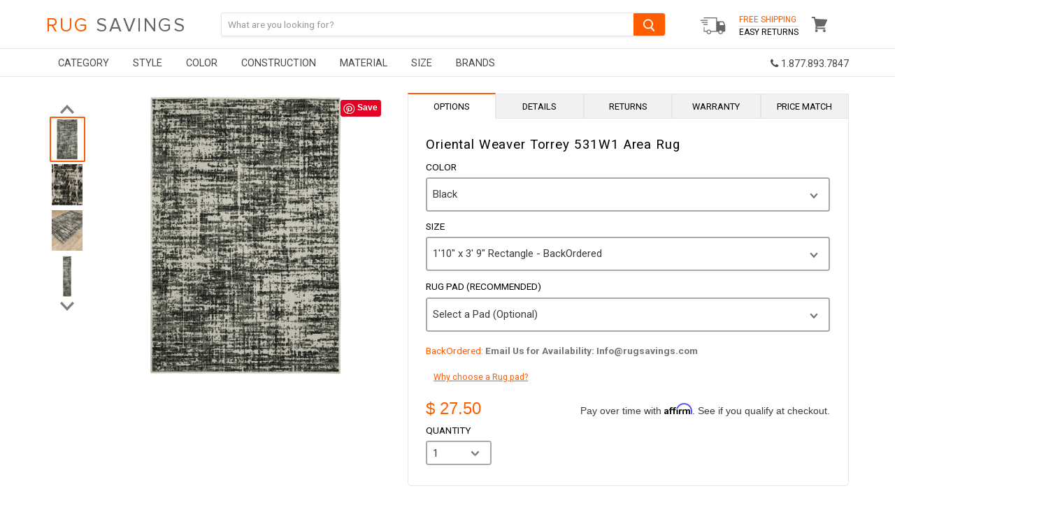

--- FILE ---
content_type: text/html; charset=utf-8
request_url: https://www.rugsavings.com/products/oriental-weaver-torrey-531w1-area-rug
body_size: 31915
content:
<!doctype html>
<!--[if IE]><html class="no-js no-touch ie9" lang="en"><![endif]-->
<!--[if !IE]><!--><html class="no-js no-touch" lang="en"><!--<![endif]-->
  <head>
    <meta name="google-site-verification" content="yodQ5uv2uTlu2LZsHSgCIdyDXpt-xRFWgg3v4ju0egY" />

<script type="text/javascript" src="https://edge.personalizer.io/storefront/2.0.0/js/shopify/storefront.min.js?key=ihqpg-s4ssc8uv7cy5qw7r-hjfk9&shop=rugsavings-com.myshopify.com"></script>
<script>
window.LimeSpot = window.LimeSpot === undefined ? {} : LimeSpot;
LimeSpot.PageInfo = { Type: "Product", ReferenceIdentifier: "6857129754701"};

LimeSpot.StoreInfo = { Theme: "Devendra- Copy of [DM] [Lazysizes] " };


LimeSpot.CartItems = [];
</script>





    <meta charset="utf-8">
    <meta http-equiv="x-ua-compatible" content="IE=edge">
    
<!-- Affirm -->
<script>
_affirm_config = {
   public_api_key:  "U9HLN9SHLZQOP0H9",
   script:          "https://cdn1.affirm.com/js/v2/affirm.js",
   session_id:      "YOUR_VISITOR_SESSION_ID"
};
(function(l,g,m,e,a,f,b){var d,c=l[m]||{},h=document.createElement(f),n=document.getElementsByTagName(f)[0],k=function(a,b,c){return function(){a[b]._.push([c,arguments])}};c[e]=k(c,e,"set");d=c[e];c[a]={};c[a]._=[];d._=[];c[a][b]=k(c,a,b);a=0;for(b="set add save post open empty reset on off trigger ready setProduct".split(" ");a<b.length;a++)d[b[a]]=k(c,e,b[a]);a=0;for(b=["get","token","url","items"];a<b.length;a++)d[b[a]]=function(){};h.async=!0;h.src=g[f];n.parentNode.insertBefore(h,n);delete g[f];d(g);l[m]=c})(window,_affirm_config,"affirm","checkout","ui","script","ready");
// Use your live public API Key and https://cdn1.affirm.com/js/v2/affirm.js script to point to Affirm production environment.
</script>
<!-- End Affirm -->
    
<!-- Global site tag (gtag.js) - Google Ads: 963876273 -->
<script async src="https://www.googletagmanager.com/gtag/js?id=AW-963876273"></script>


<meta name="google-site-verification" content="O9_R4HSCqequ5RuUpFpHuDSWHQq2iObaDWIAyJ_K_wY" />
    
    
<script>
  window.dataLayer = window.dataLayer || [];
  function gtag(){dataLayer.push(arguments);}
  gtag('js', new Date());

  gtag('config', 'AW-963876273');
</script>

    <title>Oriental Weaver Torrey 531W1 Area Rug — Rug Savings</title>

    
      <meta name="description" content="Details: Brand: Oriental Weavers Collection: Torrey Style: Outdoor Pattern: Abstract Material: Polypropylene Construction: Hand Knotted Pile Height: 0.15&quot; (approx.) Country of Origin: Egypt Description:The unique construction of our Torrey collection features both flatwoven and loop textures giving the line a tactile h">
    

    
  <link rel="shortcut icon" href="//www.rugsavings.com/cdn/shop/files/Favicon_7_32x32.png?v=1614288315" type="image/png">


    <link rel="dns-prefetch" href="//fonts.googleapis.com">

    <link rel="canonical" href="https://www.rugsavings.com/products/oriental-weaver-torrey-531w1-area-rug">
    <meta name="viewport" content="width=device-width">

    
<meta property="og:site_name" content="Rug Savings">
<meta property="og:url" content="https://www.rugsavings.com/products/oriental-weaver-torrey-531w1-area-rug">
<meta property="og:title" content="Oriental Weaver Torrey 531W1 Area Rug">
<meta property="og:type" content="product">
<meta property="og:description" content="Details: Brand: Oriental Weavers Collection: Torrey Style: Outdoor Pattern: Abstract Material: Polypropylene Construction: Hand Knotted Pile Height: 0.15&quot; (approx.) Country of Origin: Egypt Description:The unique construction of our Torrey collection features both flatwoven and loop textures giving the line a tactile h"><meta property="og:price:amount" content="27.50">
  <meta property="og:price:currency" content="USD"><meta property="og:image" content="http://www.rugsavings.com/cdn/shop/products/torrey_531w_1024x1024.jpg?v=1679279164"><meta property="og:image" content="http://www.rugsavings.com/cdn/shop/products/torrey_531w_zoom_1024x1024.jpg?v=1679279164"><meta property="og:image" content="http://www.rugsavings.com/cdn/shop/products/torrey_531w_angle_1024x1024.jpg?v=1679279164">
<meta property="og:image:secure_url" content="https://www.rugsavings.com/cdn/shop/products/torrey_531w_1024x1024.jpg?v=1679279164"><meta property="og:image:secure_url" content="https://www.rugsavings.com/cdn/shop/products/torrey_531w_zoom_1024x1024.jpg?v=1679279164"><meta property="og:image:secure_url" content="https://www.rugsavings.com/cdn/shop/products/torrey_531w_angle_1024x1024.jpg?v=1679279164">


  <meta name="twitter:site" content="@rugsavings?lang=en">


  <meta name="twitter:card" content="summary">

<meta name="twitter:title" content="Oriental Weaver Torrey 531W1 Area Rug">
<meta name="twitter:description" content="Details: Brand: Oriental Weavers Collection: Torrey Style: Outdoor Pattern: Abstract Material: Polypropylene Construction: Hand Knotted Pile Height: 0.15&quot; (approx.) Country of Origin: Egypt Description:The unique construction of our Torrey collection features both flatwoven and loop textures giving the line a tactile h">
<meta name="twitter:image" content="https://www.rugsavings.com/cdn/shop/products/torrey_531w_600x600.jpg?v=1679279164">
    <meta name="twitter:image:width" content="600">
    <meta name="twitter:image:height" content="600">
    

    <script>window.performance && window.performance.mark && window.performance.mark('shopify.content_for_header.start');</script><meta id="shopify-digital-wallet" name="shopify-digital-wallet" content="/11634288/digital_wallets/dialog">
<meta name="shopify-checkout-api-token" content="2d1478631acb15085d4aa6aaf2deeffe">
<meta id="in-context-paypal-metadata" data-shop-id="11634288" data-venmo-supported="true" data-environment="production" data-locale="en_US" data-paypal-v4="true" data-currency="USD">
<link rel="alternate" type="application/json+oembed" href="https://www.rugsavings.com/products/oriental-weaver-torrey-531w1-area-rug.oembed">
<script async="async" src="/checkouts/internal/preloads.js?locale=en-US"></script>
<link rel="preconnect" href="https://shop.app" crossorigin="anonymous">
<script async="async" src="https://shop.app/checkouts/internal/preloads.js?locale=en-US&shop_id=11634288" crossorigin="anonymous"></script>
<script id="apple-pay-shop-capabilities" type="application/json">{"shopId":11634288,"countryCode":"US","currencyCode":"USD","merchantCapabilities":["supports3DS"],"merchantId":"gid:\/\/shopify\/Shop\/11634288","merchantName":"Rug Savings","requiredBillingContactFields":["postalAddress","email","phone"],"requiredShippingContactFields":["postalAddress","email","phone"],"shippingType":"shipping","supportedNetworks":["visa","masterCard","amex","discover","elo","jcb"],"total":{"type":"pending","label":"Rug Savings","amount":"1.00"},"shopifyPaymentsEnabled":true,"supportsSubscriptions":true}</script>
<script id="shopify-features" type="application/json">{"accessToken":"2d1478631acb15085d4aa6aaf2deeffe","betas":["rich-media-storefront-analytics"],"domain":"www.rugsavings.com","predictiveSearch":true,"shopId":11634288,"locale":"en"}</script>
<script>var Shopify = Shopify || {};
Shopify.shop = "rugsavings-com.myshopify.com";
Shopify.locale = "en";
Shopify.currency = {"active":"USD","rate":"1.0"};
Shopify.country = "US";
Shopify.theme = {"name":"Devendra- Copy of [DM] [Lazysizes] ","id":83625246797,"schema_name":"Empire","schema_version":"2.1.2","theme_store_id":null,"role":"main"};
Shopify.theme.handle = "null";
Shopify.theme.style = {"id":null,"handle":null};
Shopify.cdnHost = "www.rugsavings.com/cdn";
Shopify.routes = Shopify.routes || {};
Shopify.routes.root = "/";</script>
<script type="module">!function(o){(o.Shopify=o.Shopify||{}).modules=!0}(window);</script>
<script>!function(o){function n(){var o=[];function n(){o.push(Array.prototype.slice.apply(arguments))}return n.q=o,n}var t=o.Shopify=o.Shopify||{};t.loadFeatures=n(),t.autoloadFeatures=n()}(window);</script>
<script>
  window.ShopifyPay = window.ShopifyPay || {};
  window.ShopifyPay.apiHost = "shop.app\/pay";
  window.ShopifyPay.redirectState = null;
</script>
<script id="shop-js-analytics" type="application/json">{"pageType":"product"}</script>
<script defer="defer" async type="module" src="//www.rugsavings.com/cdn/shopifycloud/shop-js/modules/v2/client.init-shop-cart-sync_C5BV16lS.en.esm.js"></script>
<script defer="defer" async type="module" src="//www.rugsavings.com/cdn/shopifycloud/shop-js/modules/v2/chunk.common_CygWptCX.esm.js"></script>
<script type="module">
  await import("//www.rugsavings.com/cdn/shopifycloud/shop-js/modules/v2/client.init-shop-cart-sync_C5BV16lS.en.esm.js");
await import("//www.rugsavings.com/cdn/shopifycloud/shop-js/modules/v2/chunk.common_CygWptCX.esm.js");

  window.Shopify.SignInWithShop?.initShopCartSync?.({"fedCMEnabled":true,"windoidEnabled":true});

</script>
<script>
  window.Shopify = window.Shopify || {};
  if (!window.Shopify.featureAssets) window.Shopify.featureAssets = {};
  window.Shopify.featureAssets['shop-js'] = {"shop-cart-sync":["modules/v2/client.shop-cart-sync_ZFArdW7E.en.esm.js","modules/v2/chunk.common_CygWptCX.esm.js"],"init-fed-cm":["modules/v2/client.init-fed-cm_CmiC4vf6.en.esm.js","modules/v2/chunk.common_CygWptCX.esm.js"],"shop-button":["modules/v2/client.shop-button_tlx5R9nI.en.esm.js","modules/v2/chunk.common_CygWptCX.esm.js"],"shop-cash-offers":["modules/v2/client.shop-cash-offers_DOA2yAJr.en.esm.js","modules/v2/chunk.common_CygWptCX.esm.js","modules/v2/chunk.modal_D71HUcav.esm.js"],"init-windoid":["modules/v2/client.init-windoid_sURxWdc1.en.esm.js","modules/v2/chunk.common_CygWptCX.esm.js"],"shop-toast-manager":["modules/v2/client.shop-toast-manager_ClPi3nE9.en.esm.js","modules/v2/chunk.common_CygWptCX.esm.js"],"init-shop-email-lookup-coordinator":["modules/v2/client.init-shop-email-lookup-coordinator_B8hsDcYM.en.esm.js","modules/v2/chunk.common_CygWptCX.esm.js"],"init-shop-cart-sync":["modules/v2/client.init-shop-cart-sync_C5BV16lS.en.esm.js","modules/v2/chunk.common_CygWptCX.esm.js"],"avatar":["modules/v2/client.avatar_BTnouDA3.en.esm.js"],"pay-button":["modules/v2/client.pay-button_FdsNuTd3.en.esm.js","modules/v2/chunk.common_CygWptCX.esm.js"],"init-customer-accounts":["modules/v2/client.init-customer-accounts_DxDtT_ad.en.esm.js","modules/v2/client.shop-login-button_C5VAVYt1.en.esm.js","modules/v2/chunk.common_CygWptCX.esm.js","modules/v2/chunk.modal_D71HUcav.esm.js"],"init-shop-for-new-customer-accounts":["modules/v2/client.init-shop-for-new-customer-accounts_ChsxoAhi.en.esm.js","modules/v2/client.shop-login-button_C5VAVYt1.en.esm.js","modules/v2/chunk.common_CygWptCX.esm.js","modules/v2/chunk.modal_D71HUcav.esm.js"],"shop-login-button":["modules/v2/client.shop-login-button_C5VAVYt1.en.esm.js","modules/v2/chunk.common_CygWptCX.esm.js","modules/v2/chunk.modal_D71HUcav.esm.js"],"init-customer-accounts-sign-up":["modules/v2/client.init-customer-accounts-sign-up_CPSyQ0Tj.en.esm.js","modules/v2/client.shop-login-button_C5VAVYt1.en.esm.js","modules/v2/chunk.common_CygWptCX.esm.js","modules/v2/chunk.modal_D71HUcav.esm.js"],"shop-follow-button":["modules/v2/client.shop-follow-button_Cva4Ekp9.en.esm.js","modules/v2/chunk.common_CygWptCX.esm.js","modules/v2/chunk.modal_D71HUcav.esm.js"],"checkout-modal":["modules/v2/client.checkout-modal_BPM8l0SH.en.esm.js","modules/v2/chunk.common_CygWptCX.esm.js","modules/v2/chunk.modal_D71HUcav.esm.js"],"lead-capture":["modules/v2/client.lead-capture_Bi8yE_yS.en.esm.js","modules/v2/chunk.common_CygWptCX.esm.js","modules/v2/chunk.modal_D71HUcav.esm.js"],"shop-login":["modules/v2/client.shop-login_D6lNrXab.en.esm.js","modules/v2/chunk.common_CygWptCX.esm.js","modules/v2/chunk.modal_D71HUcav.esm.js"],"payment-terms":["modules/v2/client.payment-terms_CZxnsJam.en.esm.js","modules/v2/chunk.common_CygWptCX.esm.js","modules/v2/chunk.modal_D71HUcav.esm.js"]};
</script>
<script>(function() {
  var isLoaded = false;
  function asyncLoad() {
    if (isLoaded) return;
    isLoaded = true;
    var urls = ["https:\/\/assets1.adroll.com\/shopify\/latest\/j\/shopify_rolling_bootstrap_v2.js?adroll_adv_id=FSDWGHN7MRFLFJ3YLPDMPA\u0026adroll_pix_id=PFP4FJVNBVDXLM45C2DQFO\u0026shop=rugsavings-com.myshopify.com","\/\/shopify.privy.com\/widget.js?shop=rugsavings-com.myshopify.com","https:\/\/d10lpsik1i8c69.cloudfront.net\/w.js?shop=rugsavings-com.myshopify.com","https:\/\/chimpstatic.com\/mcjs-connected\/js\/users\/bb365d40c7dc8cdf6d3678131\/f54647b1ec04a9d3447a528ad.js?shop=rugsavings-com.myshopify.com","https:\/\/cdn.gethypervisual.com\/assets\/hypervisual.js?shop=rugsavings-com.myshopify.com","https:\/\/formbuilder.hulkapps.com\/skeletopapp.js?shop=rugsavings-com.myshopify.com","https:\/\/d23dclunsivw3h.cloudfront.net\/redirect-app.js?shop=rugsavings-com.myshopify.com","https:\/\/edge.personalizer.io\/storefront\/2.0.0\/js\/shopify\/storefront.min.js?key=ihqpg-s4ssc8uv7cy5qw7r-hjfk9\u0026shop=rugsavings-com.myshopify.com","https:\/\/customer-first-focus.b-cdn.net\/cffPCLoader_min.js?shop=rugsavings-com.myshopify.com","\/\/backinstock.useamp.com\/widget\/5876_1767153381.js?category=bis\u0026v=6\u0026shop=rugsavings-com.myshopify.com"];
    for (var i = 0; i < urls.length; i++) {
      var s = document.createElement('script');
      s.type = 'text/javascript';
      s.async = true;
      s.src = urls[i];
      var x = document.getElementsByTagName('script')[0];
      x.parentNode.insertBefore(s, x);
    }
  };
  if(window.attachEvent) {
    window.attachEvent('onload', asyncLoad);
  } else {
    window.addEventListener('load', asyncLoad, false);
  }
})();</script>
<script id="__st">var __st={"a":11634288,"offset":-18000,"reqid":"db85de1e-7b50-408a-a1c0-0104f8576a9d-1768780679","pageurl":"www.rugsavings.com\/products\/oriental-weaver-torrey-531w1-area-rug","u":"c78d3f805b76","p":"product","rtyp":"product","rid":6857129754701};</script>
<script>window.ShopifyPaypalV4VisibilityTracking = true;</script>
<script id="captcha-bootstrap">!function(){'use strict';const t='contact',e='account',n='new_comment',o=[[t,t],['blogs',n],['comments',n],[t,'customer']],c=[[e,'customer_login'],[e,'guest_login'],[e,'recover_customer_password'],[e,'create_customer']],r=t=>t.map((([t,e])=>`form[action*='/${t}']:not([data-nocaptcha='true']) input[name='form_type'][value='${e}']`)).join(','),a=t=>()=>t?[...document.querySelectorAll(t)].map((t=>t.form)):[];function s(){const t=[...o],e=r(t);return a(e)}const i='password',u='form_key',d=['recaptcha-v3-token','g-recaptcha-response','h-captcha-response',i],f=()=>{try{return window.sessionStorage}catch{return}},m='__shopify_v',_=t=>t.elements[u];function p(t,e,n=!1){try{const o=window.sessionStorage,c=JSON.parse(o.getItem(e)),{data:r}=function(t){const{data:e,action:n}=t;return t[m]||n?{data:e,action:n}:{data:t,action:n}}(c);for(const[e,n]of Object.entries(r))t.elements[e]&&(t.elements[e].value=n);n&&o.removeItem(e)}catch(o){console.error('form repopulation failed',{error:o})}}const l='form_type',E='cptcha';function T(t){t.dataset[E]=!0}const w=window,h=w.document,L='Shopify',v='ce_forms',y='captcha';let A=!1;((t,e)=>{const n=(g='f06e6c50-85a8-45c8-87d0-21a2b65856fe',I='https://cdn.shopify.com/shopifycloud/storefront-forms-hcaptcha/ce_storefront_forms_captcha_hcaptcha.v1.5.2.iife.js',D={infoText:'Protected by hCaptcha',privacyText:'Privacy',termsText:'Terms'},(t,e,n)=>{const o=w[L][v],c=o.bindForm;if(c)return c(t,g,e,D).then(n);var r;o.q.push([[t,g,e,D],n]),r=I,A||(h.body.append(Object.assign(h.createElement('script'),{id:'captcha-provider',async:!0,src:r})),A=!0)});var g,I,D;w[L]=w[L]||{},w[L][v]=w[L][v]||{},w[L][v].q=[],w[L][y]=w[L][y]||{},w[L][y].protect=function(t,e){n(t,void 0,e),T(t)},Object.freeze(w[L][y]),function(t,e,n,w,h,L){const[v,y,A,g]=function(t,e,n){const i=e?o:[],u=t?c:[],d=[...i,...u],f=r(d),m=r(i),_=r(d.filter((([t,e])=>n.includes(e))));return[a(f),a(m),a(_),s()]}(w,h,L),I=t=>{const e=t.target;return e instanceof HTMLFormElement?e:e&&e.form},D=t=>v().includes(t);t.addEventListener('submit',(t=>{const e=I(t);if(!e)return;const n=D(e)&&!e.dataset.hcaptchaBound&&!e.dataset.recaptchaBound,o=_(e),c=g().includes(e)&&(!o||!o.value);(n||c)&&t.preventDefault(),c&&!n&&(function(t){try{if(!f())return;!function(t){const e=f();if(!e)return;const n=_(t);if(!n)return;const o=n.value;o&&e.removeItem(o)}(t);const e=Array.from(Array(32),(()=>Math.random().toString(36)[2])).join('');!function(t,e){_(t)||t.append(Object.assign(document.createElement('input'),{type:'hidden',name:u})),t.elements[u].value=e}(t,e),function(t,e){const n=f();if(!n)return;const o=[...t.querySelectorAll(`input[type='${i}']`)].map((({name:t})=>t)),c=[...d,...o],r={};for(const[a,s]of new FormData(t).entries())c.includes(a)||(r[a]=s);n.setItem(e,JSON.stringify({[m]:1,action:t.action,data:r}))}(t,e)}catch(e){console.error('failed to persist form',e)}}(e),e.submit())}));const S=(t,e)=>{t&&!t.dataset[E]&&(n(t,e.some((e=>e===t))),T(t))};for(const o of['focusin','change'])t.addEventListener(o,(t=>{const e=I(t);D(e)&&S(e,y())}));const B=e.get('form_key'),M=e.get(l),P=B&&M;t.addEventListener('DOMContentLoaded',(()=>{const t=y();if(P)for(const e of t)e.elements[l].value===M&&p(e,B);[...new Set([...A(),...v().filter((t=>'true'===t.dataset.shopifyCaptcha))])].forEach((e=>S(e,t)))}))}(h,new URLSearchParams(w.location.search),n,t,e,['guest_login'])})(!0,!0)}();</script>
<script integrity="sha256-4kQ18oKyAcykRKYeNunJcIwy7WH5gtpwJnB7kiuLZ1E=" data-source-attribution="shopify.loadfeatures" defer="defer" src="//www.rugsavings.com/cdn/shopifycloud/storefront/assets/storefront/load_feature-a0a9edcb.js" crossorigin="anonymous"></script>
<script crossorigin="anonymous" defer="defer" src="//www.rugsavings.com/cdn/shopifycloud/storefront/assets/shopify_pay/storefront-65b4c6d7.js?v=20250812"></script>
<script data-source-attribution="shopify.dynamic_checkout.dynamic.init">var Shopify=Shopify||{};Shopify.PaymentButton=Shopify.PaymentButton||{isStorefrontPortableWallets:!0,init:function(){window.Shopify.PaymentButton.init=function(){};var t=document.createElement("script");t.src="https://www.rugsavings.com/cdn/shopifycloud/portable-wallets/latest/portable-wallets.en.js",t.type="module",document.head.appendChild(t)}};
</script>
<script data-source-attribution="shopify.dynamic_checkout.buyer_consent">
  function portableWalletsHideBuyerConsent(e){var t=document.getElementById("shopify-buyer-consent"),n=document.getElementById("shopify-subscription-policy-button");t&&n&&(t.classList.add("hidden"),t.setAttribute("aria-hidden","true"),n.removeEventListener("click",e))}function portableWalletsShowBuyerConsent(e){var t=document.getElementById("shopify-buyer-consent"),n=document.getElementById("shopify-subscription-policy-button");t&&n&&(t.classList.remove("hidden"),t.removeAttribute("aria-hidden"),n.addEventListener("click",e))}window.Shopify?.PaymentButton&&(window.Shopify.PaymentButton.hideBuyerConsent=portableWalletsHideBuyerConsent,window.Shopify.PaymentButton.showBuyerConsent=portableWalletsShowBuyerConsent);
</script>
<script data-source-attribution="shopify.dynamic_checkout.cart.bootstrap">document.addEventListener("DOMContentLoaded",(function(){function t(){return document.querySelector("shopify-accelerated-checkout-cart, shopify-accelerated-checkout")}if(t())Shopify.PaymentButton.init();else{new MutationObserver((function(e,n){t()&&(Shopify.PaymentButton.init(),n.disconnect())})).observe(document.body,{childList:!0,subtree:!0})}}));
</script>
<link id="shopify-accelerated-checkout-styles" rel="stylesheet" media="screen" href="https://www.rugsavings.com/cdn/shopifycloud/portable-wallets/latest/accelerated-checkout-backwards-compat.css" crossorigin="anonymous">
<style id="shopify-accelerated-checkout-cart">
        #shopify-buyer-consent {
  margin-top: 1em;
  display: inline-block;
  width: 100%;
}

#shopify-buyer-consent.hidden {
  display: none;
}

#shopify-subscription-policy-button {
  background: none;
  border: none;
  padding: 0;
  text-decoration: underline;
  font-size: inherit;
  cursor: pointer;
}

#shopify-subscription-policy-button::before {
  box-shadow: none;
}

      </style>

<script>window.performance && window.performance.mark && window.performance.mark('shopify.content_for_header.end');</script>

    <script>
      document.documentElement.className=document.documentElement.className.replace(/\bno-js\b/,'js');
      if(window.Shopify&&window.Shopify.designMode)document.documentElement.className+=' in-theme-editor';
      if(('ontouchstart' in window)||window.DocumentTouch&&document instanceof DocumentTouch)document.documentElement.className=document.documentElement.className.replace(/\bno-touch\b/,'has-touch');
    </script>

        <link href="//fonts.googleapis.com/css?family=Roboto:400,400i,700,700i" rel="stylesheet" type="text/css" media="all" />

    
	 
    
    <link href="//www.rugsavings.com/cdn/shop/t/56/assets/font-awesome.min.css?v=115901955997185544671668609998" rel="stylesheet" type="text/css" media="all" />
    <link href="//www.rugsavings.com/cdn/shop/t/56/assets/theme.scss.css?v=52765453790163495171668609998" rel="stylesheet" type="text/css" media="all" />  
 
  <!--Google Merchant Center Verification - LP - DO NOT DELETE -->
    <meta name="google-site-verification" content="LeQERnkUOZsze7xbaRru6frAPZIeN5YERtQ0gPdH79I" />

  
<!-- Merchant Center Verification - StoreYa Start --><meta name="google-site-verification" content="y_cp97U85DifVGNcUFK_yAeN9camreTjYIZzwISuXEY" /><!-- Merchant Center Verification - StoreYa End--><link href="https://monorail-edge.shopifysvc.com" rel="dns-prefetch">
<script>(function(){if ("sendBeacon" in navigator && "performance" in window) {try {var session_token_from_headers = performance.getEntriesByType('navigation')[0].serverTiming.find(x => x.name == '_s').description;} catch {var session_token_from_headers = undefined;}var session_cookie_matches = document.cookie.match(/_shopify_s=([^;]*)/);var session_token_from_cookie = session_cookie_matches && session_cookie_matches.length === 2 ? session_cookie_matches[1] : "";var session_token = session_token_from_headers || session_token_from_cookie || "";function handle_abandonment_event(e) {var entries = performance.getEntries().filter(function(entry) {return /monorail-edge.shopifysvc.com/.test(entry.name);});if (!window.abandonment_tracked && entries.length === 0) {window.abandonment_tracked = true;var currentMs = Date.now();var navigation_start = performance.timing.navigationStart;var payload = {shop_id: 11634288,url: window.location.href,navigation_start,duration: currentMs - navigation_start,session_token,page_type: "product"};window.navigator.sendBeacon("https://monorail-edge.shopifysvc.com/v1/produce", JSON.stringify({schema_id: "online_store_buyer_site_abandonment/1.1",payload: payload,metadata: {event_created_at_ms: currentMs,event_sent_at_ms: currentMs}}));}}window.addEventListener('pagehide', handle_abandonment_event);}}());</script>
<script id="web-pixels-manager-setup">(function e(e,d,r,n,o){if(void 0===o&&(o={}),!Boolean(null===(a=null===(i=window.Shopify)||void 0===i?void 0:i.analytics)||void 0===a?void 0:a.replayQueue)){var i,a;window.Shopify=window.Shopify||{};var t=window.Shopify;t.analytics=t.analytics||{};var s=t.analytics;s.replayQueue=[],s.publish=function(e,d,r){return s.replayQueue.push([e,d,r]),!0};try{self.performance.mark("wpm:start")}catch(e){}var l=function(){var e={modern:/Edge?\/(1{2}[4-9]|1[2-9]\d|[2-9]\d{2}|\d{4,})\.\d+(\.\d+|)|Firefox\/(1{2}[4-9]|1[2-9]\d|[2-9]\d{2}|\d{4,})\.\d+(\.\d+|)|Chrom(ium|e)\/(9{2}|\d{3,})\.\d+(\.\d+|)|(Maci|X1{2}).+ Version\/(15\.\d+|(1[6-9]|[2-9]\d|\d{3,})\.\d+)([,.]\d+|)( \(\w+\)|)( Mobile\/\w+|) Safari\/|Chrome.+OPR\/(9{2}|\d{3,})\.\d+\.\d+|(CPU[ +]OS|iPhone[ +]OS|CPU[ +]iPhone|CPU IPhone OS|CPU iPad OS)[ +]+(15[._]\d+|(1[6-9]|[2-9]\d|\d{3,})[._]\d+)([._]\d+|)|Android:?[ /-](13[3-9]|1[4-9]\d|[2-9]\d{2}|\d{4,})(\.\d+|)(\.\d+|)|Android.+Firefox\/(13[5-9]|1[4-9]\d|[2-9]\d{2}|\d{4,})\.\d+(\.\d+|)|Android.+Chrom(ium|e)\/(13[3-9]|1[4-9]\d|[2-9]\d{2}|\d{4,})\.\d+(\.\d+|)|SamsungBrowser\/([2-9]\d|\d{3,})\.\d+/,legacy:/Edge?\/(1[6-9]|[2-9]\d|\d{3,})\.\d+(\.\d+|)|Firefox\/(5[4-9]|[6-9]\d|\d{3,})\.\d+(\.\d+|)|Chrom(ium|e)\/(5[1-9]|[6-9]\d|\d{3,})\.\d+(\.\d+|)([\d.]+$|.*Safari\/(?![\d.]+ Edge\/[\d.]+$))|(Maci|X1{2}).+ Version\/(10\.\d+|(1[1-9]|[2-9]\d|\d{3,})\.\d+)([,.]\d+|)( \(\w+\)|)( Mobile\/\w+|) Safari\/|Chrome.+OPR\/(3[89]|[4-9]\d|\d{3,})\.\d+\.\d+|(CPU[ +]OS|iPhone[ +]OS|CPU[ +]iPhone|CPU IPhone OS|CPU iPad OS)[ +]+(10[._]\d+|(1[1-9]|[2-9]\d|\d{3,})[._]\d+)([._]\d+|)|Android:?[ /-](13[3-9]|1[4-9]\d|[2-9]\d{2}|\d{4,})(\.\d+|)(\.\d+|)|Mobile Safari.+OPR\/([89]\d|\d{3,})\.\d+\.\d+|Android.+Firefox\/(13[5-9]|1[4-9]\d|[2-9]\d{2}|\d{4,})\.\d+(\.\d+|)|Android.+Chrom(ium|e)\/(13[3-9]|1[4-9]\d|[2-9]\d{2}|\d{4,})\.\d+(\.\d+|)|Android.+(UC? ?Browser|UCWEB|U3)[ /]?(15\.([5-9]|\d{2,})|(1[6-9]|[2-9]\d|\d{3,})\.\d+)\.\d+|SamsungBrowser\/(5\.\d+|([6-9]|\d{2,})\.\d+)|Android.+MQ{2}Browser\/(14(\.(9|\d{2,})|)|(1[5-9]|[2-9]\d|\d{3,})(\.\d+|))(\.\d+|)|K[Aa][Ii]OS\/(3\.\d+|([4-9]|\d{2,})\.\d+)(\.\d+|)/},d=e.modern,r=e.legacy,n=navigator.userAgent;return n.match(d)?"modern":n.match(r)?"legacy":"unknown"}(),u="modern"===l?"modern":"legacy",c=(null!=n?n:{modern:"",legacy:""})[u],f=function(e){return[e.baseUrl,"/wpm","/b",e.hashVersion,"modern"===e.buildTarget?"m":"l",".js"].join("")}({baseUrl:d,hashVersion:r,buildTarget:u}),m=function(e){var d=e.version,r=e.bundleTarget,n=e.surface,o=e.pageUrl,i=e.monorailEndpoint;return{emit:function(e){var a=e.status,t=e.errorMsg,s=(new Date).getTime(),l=JSON.stringify({metadata:{event_sent_at_ms:s},events:[{schema_id:"web_pixels_manager_load/3.1",payload:{version:d,bundle_target:r,page_url:o,status:a,surface:n,error_msg:t},metadata:{event_created_at_ms:s}}]});if(!i)return console&&console.warn&&console.warn("[Web Pixels Manager] No Monorail endpoint provided, skipping logging."),!1;try{return self.navigator.sendBeacon.bind(self.navigator)(i,l)}catch(e){}var u=new XMLHttpRequest;try{return u.open("POST",i,!0),u.setRequestHeader("Content-Type","text/plain"),u.send(l),!0}catch(e){return console&&console.warn&&console.warn("[Web Pixels Manager] Got an unhandled error while logging to Monorail."),!1}}}}({version:r,bundleTarget:l,surface:e.surface,pageUrl:self.location.href,monorailEndpoint:e.monorailEndpoint});try{o.browserTarget=l,function(e){var d=e.src,r=e.async,n=void 0===r||r,o=e.onload,i=e.onerror,a=e.sri,t=e.scriptDataAttributes,s=void 0===t?{}:t,l=document.createElement("script"),u=document.querySelector("head"),c=document.querySelector("body");if(l.async=n,l.src=d,a&&(l.integrity=a,l.crossOrigin="anonymous"),s)for(var f in s)if(Object.prototype.hasOwnProperty.call(s,f))try{l.dataset[f]=s[f]}catch(e){}if(o&&l.addEventListener("load",o),i&&l.addEventListener("error",i),u)u.appendChild(l);else{if(!c)throw new Error("Did not find a head or body element to append the script");c.appendChild(l)}}({src:f,async:!0,onload:function(){if(!function(){var e,d;return Boolean(null===(d=null===(e=window.Shopify)||void 0===e?void 0:e.analytics)||void 0===d?void 0:d.initialized)}()){var d=window.webPixelsManager.init(e)||void 0;if(d){var r=window.Shopify.analytics;r.replayQueue.forEach((function(e){var r=e[0],n=e[1],o=e[2];d.publishCustomEvent(r,n,o)})),r.replayQueue=[],r.publish=d.publishCustomEvent,r.visitor=d.visitor,r.initialized=!0}}},onerror:function(){return m.emit({status:"failed",errorMsg:"".concat(f," has failed to load")})},sri:function(e){var d=/^sha384-[A-Za-z0-9+/=]+$/;return"string"==typeof e&&d.test(e)}(c)?c:"",scriptDataAttributes:o}),m.emit({status:"loading"})}catch(e){m.emit({status:"failed",errorMsg:(null==e?void 0:e.message)||"Unknown error"})}}})({shopId: 11634288,storefrontBaseUrl: "https://www.rugsavings.com",extensionsBaseUrl: "https://extensions.shopifycdn.com/cdn/shopifycloud/web-pixels-manager",monorailEndpoint: "https://monorail-edge.shopifysvc.com/unstable/produce_batch",surface: "storefront-renderer",enabledBetaFlags: ["2dca8a86"],webPixelsConfigList: [{"id":"808124493","configuration":"{\"subscriberKey\":\"b7dcg-y4tf8kse7h5vel7p-izdao\"}","eventPayloadVersion":"v1","runtimeContext":"STRICT","scriptVersion":"7f2756b79c173d049d70f9666ae55467","type":"APP","apiClientId":155369,"privacyPurposes":["ANALYTICS","PREFERENCES"],"dataSharingAdjustments":{"protectedCustomerApprovalScopes":["read_customer_address","read_customer_email","read_customer_name","read_customer_personal_data","read_customer_phone"]}},{"id":"42205261","eventPayloadVersion":"v1","runtimeContext":"LAX","scriptVersion":"1","type":"CUSTOM","privacyPurposes":["MARKETING"],"name":"Meta pixel (migrated)"},{"id":"60620877","eventPayloadVersion":"v1","runtimeContext":"LAX","scriptVersion":"1","type":"CUSTOM","privacyPurposes":["ANALYTICS"],"name":"Google Analytics tag (migrated)"},{"id":"shopify-app-pixel","configuration":"{}","eventPayloadVersion":"v1","runtimeContext":"STRICT","scriptVersion":"0450","apiClientId":"shopify-pixel","type":"APP","privacyPurposes":["ANALYTICS","MARKETING"]},{"id":"shopify-custom-pixel","eventPayloadVersion":"v1","runtimeContext":"LAX","scriptVersion":"0450","apiClientId":"shopify-pixel","type":"CUSTOM","privacyPurposes":["ANALYTICS","MARKETING"]}],isMerchantRequest: false,initData: {"shop":{"name":"Rug Savings","paymentSettings":{"currencyCode":"USD"},"myshopifyDomain":"rugsavings-com.myshopify.com","countryCode":"US","storefrontUrl":"https:\/\/www.rugsavings.com"},"customer":null,"cart":null,"checkout":null,"productVariants":[{"price":{"amount":27.5,"currencyCode":"USD"},"product":{"title":"Oriental Weaver Torrey 531W1 Area Rug","vendor":"Oriental Weavers","id":"6857129754701","untranslatedTitle":"Oriental Weaver Torrey 531W1 Area Rug","url":"\/products\/oriental-weaver-torrey-531w1-area-rug","type":"Rugs"},"id":"40065876000845","image":{"src":"\/\/www.rugsavings.com\/cdn\/shop\/products\/torrey_531w.jpg?v=1679279164"},"sku":"T531W1055114ST","title":"Black \/ 1'10\" x  3' 9\" Rectangle","untranslatedTitle":"Black \/ 1'10\" x  3' 9\" Rectangle"},{"price":{"amount":60.0,"currencyCode":"USD"},"product":{"title":"Oriental Weaver Torrey 531W1 Area Rug","vendor":"Oriental Weavers","id":"6857129754701","untranslatedTitle":"Oriental Weaver Torrey 531W1 Area Rug","url":"\/products\/oriental-weaver-torrey-531w1-area-rug","type":"Rugs"},"id":"40065876033613","image":{"src":"\/\/www.rugsavings.com\/cdn\/shop\/products\/torrey_531w_runner.jpg?v=1679279164"},"sku":"T531W1055220ST","title":"Black \/ 1'10\" x  7' 3\" Runner","untranslatedTitle":"Black \/ 1'10\" x  7' 3\" Runner"},{"price":{"amount":89.0,"currencyCode":"USD"},"product":{"title":"Oriental Weaver Torrey 531W1 Area Rug","vendor":"Oriental Weavers","id":"6857129754701","untranslatedTitle":"Oriental Weaver Torrey 531W1 Area Rug","url":"\/products\/oriental-weaver-torrey-531w1-area-rug","type":"Rugs"},"id":"40065876066381","image":{"src":"\/\/www.rugsavings.com\/cdn\/shop\/products\/torrey_531w.jpg?v=1679279164"},"sku":"T531W1100152ST","title":"Black \/ 3' 3\" x  5' Rectangle","untranslatedTitle":"Black \/ 3' 3\" x  5' Rectangle"},{"price":{"amount":159.0,"currencyCode":"USD"},"product":{"title":"Oriental Weaver Torrey 531W1 Area Rug","vendor":"Oriental Weavers","id":"6857129754701","untranslatedTitle":"Oriental Weaver Torrey 531W1 Area Rug","url":"\/products\/oriental-weaver-torrey-531w1-area-rug","type":"Rugs"},"id":"40065876099149","image":{"src":"\/\/www.rugsavings.com\/cdn\/shop\/products\/torrey_531w.jpg?v=1679279164"},"sku":"T531W1160220ST","title":"Black \/ 5' 3\" x  7' 3\" Rectangle","untranslatedTitle":"Black \/ 5' 3\" x  7' 3\" Rectangle"},{"price":{"amount":249.0,"currencyCode":"USD"},"product":{"title":"Oriental Weaver Torrey 531W1 Area Rug","vendor":"Oriental Weavers","id":"6857129754701","untranslatedTitle":"Oriental Weaver Torrey 531W1 Area Rug","url":"\/products\/oriental-weaver-torrey-531w1-area-rug","type":"Rugs"},"id":"40065876131917","image":{"src":"\/\/www.rugsavings.com\/cdn\/shop\/products\/torrey_531w.jpg?v=1679279164"},"sku":"T531W1200280ST","title":"Black \/ 6' 7\" x  9' 2\" Rectangle","untranslatedTitle":"Black \/ 6' 7\" x  9' 2\" Rectangle"},{"price":{"amount":329.0,"currencyCode":"USD"},"product":{"title":"Oriental Weaver Torrey 531W1 Area Rug","vendor":"Oriental Weavers","id":"6857129754701","untranslatedTitle":"Oriental Weaver Torrey 531W1 Area Rug","url":"\/products\/oriental-weaver-torrey-531w1-area-rug","type":"Rugs"},"id":"40065876164685","image":{"src":"\/\/www.rugsavings.com\/cdn\/shop\/products\/torrey_531w.jpg?v=1679279164"},"sku":"T531W1240305ST","title":"Black \/ 7'10\" x 10' Rectangle","untranslatedTitle":"Black \/ 7'10\" x 10' Rectangle"},{"price":{"amount":549.0,"currencyCode":"USD"},"product":{"title":"Oriental Weaver Torrey 531W1 Area Rug","vendor":"Oriental Weavers","id":"6857129754701","untranslatedTitle":"Oriental Weaver Torrey 531W1 Area Rug","url":"\/products\/oriental-weaver-torrey-531w1-area-rug","type":"Rugs"},"id":"40065876197453","image":{"src":"\/\/www.rugsavings.com\/cdn\/shop\/products\/torrey_531w.jpg?v=1679279164"},"sku":"T531W1300390ST","title":"Black \/ 9'10\" x 12'10\" Rectangle","untranslatedTitle":"Black \/ 9'10\" x 12'10\" Rectangle"}],"purchasingCompany":null},},"https://www.rugsavings.com/cdn","fcfee988w5aeb613cpc8e4bc33m6693e112",{"modern":"","legacy":""},{"shopId":"11634288","storefrontBaseUrl":"https:\/\/www.rugsavings.com","extensionBaseUrl":"https:\/\/extensions.shopifycdn.com\/cdn\/shopifycloud\/web-pixels-manager","surface":"storefront-renderer","enabledBetaFlags":"[\"2dca8a86\"]","isMerchantRequest":"false","hashVersion":"fcfee988w5aeb613cpc8e4bc33m6693e112","publish":"custom","events":"[[\"page_viewed\",{}],[\"product_viewed\",{\"productVariant\":{\"price\":{\"amount\":27.5,\"currencyCode\":\"USD\"},\"product\":{\"title\":\"Oriental Weaver Torrey 531W1 Area Rug\",\"vendor\":\"Oriental Weavers\",\"id\":\"6857129754701\",\"untranslatedTitle\":\"Oriental Weaver Torrey 531W1 Area Rug\",\"url\":\"\/products\/oriental-weaver-torrey-531w1-area-rug\",\"type\":\"Rugs\"},\"id\":\"40065876000845\",\"image\":{\"src\":\"\/\/www.rugsavings.com\/cdn\/shop\/products\/torrey_531w.jpg?v=1679279164\"},\"sku\":\"T531W1055114ST\",\"title\":\"Black \/ 1'10\\\" x  3' 9\\\" Rectangle\",\"untranslatedTitle\":\"Black \/ 1'10\\\" x  3' 9\\\" Rectangle\"}}]]"});</script><script>
  window.ShopifyAnalytics = window.ShopifyAnalytics || {};
  window.ShopifyAnalytics.meta = window.ShopifyAnalytics.meta || {};
  window.ShopifyAnalytics.meta.currency = 'USD';
  var meta = {"product":{"id":6857129754701,"gid":"gid:\/\/shopify\/Product\/6857129754701","vendor":"Oriental Weavers","type":"Rugs","handle":"oriental-weaver-torrey-531w1-area-rug","variants":[{"id":40065876000845,"price":2750,"name":"Oriental Weaver Torrey 531W1 Area Rug - Black \/ 1'10\" x  3' 9\" Rectangle","public_title":"Black \/ 1'10\" x  3' 9\" Rectangle","sku":"T531W1055114ST"},{"id":40065876033613,"price":6000,"name":"Oriental Weaver Torrey 531W1 Area Rug - Black \/ 1'10\" x  7' 3\" Runner","public_title":"Black \/ 1'10\" x  7' 3\" Runner","sku":"T531W1055220ST"},{"id":40065876066381,"price":8900,"name":"Oriental Weaver Torrey 531W1 Area Rug - Black \/ 3' 3\" x  5' Rectangle","public_title":"Black \/ 3' 3\" x  5' Rectangle","sku":"T531W1100152ST"},{"id":40065876099149,"price":15900,"name":"Oriental Weaver Torrey 531W1 Area Rug - Black \/ 5' 3\" x  7' 3\" Rectangle","public_title":"Black \/ 5' 3\" x  7' 3\" Rectangle","sku":"T531W1160220ST"},{"id":40065876131917,"price":24900,"name":"Oriental Weaver Torrey 531W1 Area Rug - Black \/ 6' 7\" x  9' 2\" Rectangle","public_title":"Black \/ 6' 7\" x  9' 2\" Rectangle","sku":"T531W1200280ST"},{"id":40065876164685,"price":32900,"name":"Oriental Weaver Torrey 531W1 Area Rug - Black \/ 7'10\" x 10' Rectangle","public_title":"Black \/ 7'10\" x 10' Rectangle","sku":"T531W1240305ST"},{"id":40065876197453,"price":54900,"name":"Oriental Weaver Torrey 531W1 Area Rug - Black \/ 9'10\" x 12'10\" Rectangle","public_title":"Black \/ 9'10\" x 12'10\" Rectangle","sku":"T531W1300390ST"}],"remote":false},"page":{"pageType":"product","resourceType":"product","resourceId":6857129754701,"requestId":"db85de1e-7b50-408a-a1c0-0104f8576a9d-1768780679"}};
  for (var attr in meta) {
    window.ShopifyAnalytics.meta[attr] = meta[attr];
  }
</script>
<script class="analytics">
  (function () {
    var customDocumentWrite = function(content) {
      var jquery = null;

      if (window.jQuery) {
        jquery = window.jQuery;
      } else if (window.Checkout && window.Checkout.$) {
        jquery = window.Checkout.$;
      }

      if (jquery) {
        jquery('body').append(content);
      }
    };

    var hasLoggedConversion = function(token) {
      if (token) {
        return document.cookie.indexOf('loggedConversion=' + token) !== -1;
      }
      return false;
    }

    var setCookieIfConversion = function(token) {
      if (token) {
        var twoMonthsFromNow = new Date(Date.now());
        twoMonthsFromNow.setMonth(twoMonthsFromNow.getMonth() + 2);

        document.cookie = 'loggedConversion=' + token + '; expires=' + twoMonthsFromNow;
      }
    }

    var trekkie = window.ShopifyAnalytics.lib = window.trekkie = window.trekkie || [];
    if (trekkie.integrations) {
      return;
    }
    trekkie.methods = [
      'identify',
      'page',
      'ready',
      'track',
      'trackForm',
      'trackLink'
    ];
    trekkie.factory = function(method) {
      return function() {
        var args = Array.prototype.slice.call(arguments);
        args.unshift(method);
        trekkie.push(args);
        return trekkie;
      };
    };
    for (var i = 0; i < trekkie.methods.length; i++) {
      var key = trekkie.methods[i];
      trekkie[key] = trekkie.factory(key);
    }
    trekkie.load = function(config) {
      trekkie.config = config || {};
      trekkie.config.initialDocumentCookie = document.cookie;
      var first = document.getElementsByTagName('script')[0];
      var script = document.createElement('script');
      script.type = 'text/javascript';
      script.onerror = function(e) {
        var scriptFallback = document.createElement('script');
        scriptFallback.type = 'text/javascript';
        scriptFallback.onerror = function(error) {
                var Monorail = {
      produce: function produce(monorailDomain, schemaId, payload) {
        var currentMs = new Date().getTime();
        var event = {
          schema_id: schemaId,
          payload: payload,
          metadata: {
            event_created_at_ms: currentMs,
            event_sent_at_ms: currentMs
          }
        };
        return Monorail.sendRequest("https://" + monorailDomain + "/v1/produce", JSON.stringify(event));
      },
      sendRequest: function sendRequest(endpointUrl, payload) {
        // Try the sendBeacon API
        if (window && window.navigator && typeof window.navigator.sendBeacon === 'function' && typeof window.Blob === 'function' && !Monorail.isIos12()) {
          var blobData = new window.Blob([payload], {
            type: 'text/plain'
          });

          if (window.navigator.sendBeacon(endpointUrl, blobData)) {
            return true;
          } // sendBeacon was not successful

        } // XHR beacon

        var xhr = new XMLHttpRequest();

        try {
          xhr.open('POST', endpointUrl);
          xhr.setRequestHeader('Content-Type', 'text/plain');
          xhr.send(payload);
        } catch (e) {
          console.log(e);
        }

        return false;
      },
      isIos12: function isIos12() {
        return window.navigator.userAgent.lastIndexOf('iPhone; CPU iPhone OS 12_') !== -1 || window.navigator.userAgent.lastIndexOf('iPad; CPU OS 12_') !== -1;
      }
    };
    Monorail.produce('monorail-edge.shopifysvc.com',
      'trekkie_storefront_load_errors/1.1',
      {shop_id: 11634288,
      theme_id: 83625246797,
      app_name: "storefront",
      context_url: window.location.href,
      source_url: "//www.rugsavings.com/cdn/s/trekkie.storefront.cd680fe47e6c39ca5d5df5f0a32d569bc48c0f27.min.js"});

        };
        scriptFallback.async = true;
        scriptFallback.src = '//www.rugsavings.com/cdn/s/trekkie.storefront.cd680fe47e6c39ca5d5df5f0a32d569bc48c0f27.min.js';
        first.parentNode.insertBefore(scriptFallback, first);
      };
      script.async = true;
      script.src = '//www.rugsavings.com/cdn/s/trekkie.storefront.cd680fe47e6c39ca5d5df5f0a32d569bc48c0f27.min.js';
      first.parentNode.insertBefore(script, first);
    };
    trekkie.load(
      {"Trekkie":{"appName":"storefront","development":false,"defaultAttributes":{"shopId":11634288,"isMerchantRequest":null,"themeId":83625246797,"themeCityHash":"5504558481260090368","contentLanguage":"en","currency":"USD","eventMetadataId":"cfb1f30c-5a3d-4f82-b89a-8e2cf1ff3396"},"isServerSideCookieWritingEnabled":true,"monorailRegion":"shop_domain","enabledBetaFlags":["65f19447"]},"Session Attribution":{},"S2S":{"facebookCapiEnabled":false,"source":"trekkie-storefront-renderer","apiClientId":580111}}
    );

    var loaded = false;
    trekkie.ready(function() {
      if (loaded) return;
      loaded = true;

      window.ShopifyAnalytics.lib = window.trekkie;

      var originalDocumentWrite = document.write;
      document.write = customDocumentWrite;
      try { window.ShopifyAnalytics.merchantGoogleAnalytics.call(this); } catch(error) {};
      document.write = originalDocumentWrite;

      window.ShopifyAnalytics.lib.page(null,{"pageType":"product","resourceType":"product","resourceId":6857129754701,"requestId":"db85de1e-7b50-408a-a1c0-0104f8576a9d-1768780679","shopifyEmitted":true});

      var match = window.location.pathname.match(/checkouts\/(.+)\/(thank_you|post_purchase)/)
      var token = match? match[1]: undefined;
      if (!hasLoggedConversion(token)) {
        setCookieIfConversion(token);
        window.ShopifyAnalytics.lib.track("Viewed Product",{"currency":"USD","variantId":40065876000845,"productId":6857129754701,"productGid":"gid:\/\/shopify\/Product\/6857129754701","name":"Oriental Weaver Torrey 531W1 Area Rug - Black \/ 1'10\" x  3' 9\" Rectangle","price":"27.50","sku":"T531W1055114ST","brand":"Oriental Weavers","variant":"Black \/ 1'10\" x  3' 9\" Rectangle","category":"Rugs","nonInteraction":true,"remote":false},undefined,undefined,{"shopifyEmitted":true});
      window.ShopifyAnalytics.lib.track("monorail:\/\/trekkie_storefront_viewed_product\/1.1",{"currency":"USD","variantId":40065876000845,"productId":6857129754701,"productGid":"gid:\/\/shopify\/Product\/6857129754701","name":"Oriental Weaver Torrey 531W1 Area Rug - Black \/ 1'10\" x  3' 9\" Rectangle","price":"27.50","sku":"T531W1055114ST","brand":"Oriental Weavers","variant":"Black \/ 1'10\" x  3' 9\" Rectangle","category":"Rugs","nonInteraction":true,"remote":false,"referer":"https:\/\/www.rugsavings.com\/products\/oriental-weaver-torrey-531w1-area-rug"});
      }
    });


        var eventsListenerScript = document.createElement('script');
        eventsListenerScript.async = true;
        eventsListenerScript.src = "//www.rugsavings.com/cdn/shopifycloud/storefront/assets/shop_events_listener-3da45d37.js";
        document.getElementsByTagName('head')[0].appendChild(eventsListenerScript);

})();</script>
  <script>
  if (!window.ga || (window.ga && typeof window.ga !== 'function')) {
    window.ga = function ga() {
      (window.ga.q = window.ga.q || []).push(arguments);
      if (window.Shopify && window.Shopify.analytics && typeof window.Shopify.analytics.publish === 'function') {
        window.Shopify.analytics.publish("ga_stub_called", {}, {sendTo: "google_osp_migration"});
      }
      console.error("Shopify's Google Analytics stub called with:", Array.from(arguments), "\nSee https://help.shopify.com/manual/promoting-marketing/pixels/pixel-migration#google for more information.");
    };
    if (window.Shopify && window.Shopify.analytics && typeof window.Shopify.analytics.publish === 'function') {
      window.Shopify.analytics.publish("ga_stub_initialized", {}, {sendTo: "google_osp_migration"});
    }
  }
</script>
<script
  defer
  src="https://www.rugsavings.com/cdn/shopifycloud/perf-kit/shopify-perf-kit-3.0.4.min.js"
  data-application="storefront-renderer"
  data-shop-id="11634288"
  data-render-region="gcp-us-central1"
  data-page-type="product"
  data-theme-instance-id="83625246797"
  data-theme-name="Empire"
  data-theme-version="2.1.2"
  data-monorail-region="shop_domain"
  data-resource-timing-sampling-rate="10"
  data-shs="true"
  data-shs-beacon="true"
  data-shs-export-with-fetch="true"
  data-shs-logs-sample-rate="1"
  data-shs-beacon-endpoint="https://www.rugsavings.com/api/collect"
></script>
</head>

  <body class="template-product">
    <div id="shopify-section-filter-menu-settings" class="shopify-section"><style type="text/css">
/*  Filter Menu Color and Image Section CSS */</style>

<script src="//www.rugsavings.com/cdn/shop/t/56/assets/filter-menu.js?v=33423275811885662991600195704" type="text/javascript"></script>





</div>
    <div id="shopify-section-static-header" class="shopify-section site-header-wrapper"><script
  type="application/json"
  data-section-id="static-header"
  data-section-type="static-header"
  data-section-data>
  {
    "settings": {
      "sticky_header": false,
      "live_search": {
        "enable": false,
        "enable_images": true,
        "enable_content": true,
        "money_format": "$ {{amount}}",
        "context": {
          "view_all_results": "View all results",
          "view_all_products": "View all products",
          "chevron": "\u003csvgaria-hidden=\"true\"focusable=\"false\"role=\"presentation\"xmlns=\"http:\/\/www.w3.org\/2000\/svg\"width=\"8\"height=\"6\"viewBox=\"0 0 8 6\"\u003e\u003cg fill=\"currentColor\" fill-rule=\"evenodd\"\u003e\u003cpolygon class=\"icon-chevron-down-left\" points=\"4 5.371 7.668 1.606 6.665 .629 4 3.365\"\/\u003e\u003cpolygon class=\"icon-chevron-down-right\" points=\"4 3.365 1.335 .629 1.335 .629 .332 1.606 4 5.371\"\/\u003e\u003c\/g\u003e\u003c\/svg\u003e",
          "content_results": {
            "title": "Pages \u0026amp; Posts",
            "no_results": "No results."
          },
          "no_results_products": {
            "title": "No products for “*terms*”.",
            "message": "Sorry, we couldn’t find any matches."
          }
        }
      }
    },
    "currency": {
      "enable": true,
      "shop_currency": "USD",
      "default_currency": "USD",
      "display_format": "money_with_currency_format",
      "money_format": "$ {{amount}} ",
      "money_format_no_currency": "$ {{amount}}",
      "money_format_currency": "$ {{amount}} "
    }
  }
</script>

<style>
  .announcement-bar {
    color: #3b3b3b;
    background: #ececec;
  }
</style>










<div class="site-header-outer">
  <section
           class="site-header"
           data-site-header-main
           >
    <div class="site-header-menu-toggle">
      <a class="site-header-menu-toggle--button" href="#" data-menu-toggle>
        <span class="toggle-icon--bar toggle-icon--bar-top"></span>
        <span class="toggle-icon--bar toggle-icon--bar-middle"></span>
        <span class="toggle-icon--bar toggle-icon--bar-bottom"></span>
        <span class="show-for-sr">Menu</span>
      </a>
    </div>

    <div
         class="
                site-header-main
                
                small-promo-enabled
                
                "
         >
      <div class="site-header-logo">
        <a
           class="site-logo"
           href="/">
          
          <span class="site-logo-text">
            
            <span>RUG</span><span> SAVINGS</span>
          </span>
          
        </a>
      </div>

      



<div class="site-header-search" data-live-search>
  <form
    class="site-header-search-form form-fields-inline"
    action="/search"
    method="get"
    data-live-search-form>
    <input type="hidden" name="type" value="article,page,product">
    <div class="form-field no-label">
      <input
        class="form-field-input site-header-search-form-field"
        type="text"
        name="q"
        aria-label="Search"
        placeholder="What are you looking for?"
        
        autocomplete="off"
        data-live-search-input>
      <button
        class="site-header-takeover-cancel"
        type="button"
        data-live-search-takeover-cancel>
        Cancel
      </button>

      <button
        class="site-header-search-button button-primary"
        type="submit"
        aria-label="Search"
        data-live-search-submit
      >
        <span class="search-icon search-icon--inactive">
          <svg
  aria-hidden="true"
  focusable="false"
  role="presentation"
  xmlns="http://www.w3.org/2000/svg"
  width="20"
  height="21"
  viewBox="0 0 20 21"
>
  <path fill="currentColor" fill-rule="evenodd" d="M12.514 14.906a8.264 8.264 0 0 1-4.322 1.21C3.668 16.116 0 12.513 0 8.07 0 3.626 3.668.023 8.192.023c4.525 0 8.193 3.603 8.193 8.047 0 2.033-.769 3.89-2.035 5.307l4.999 5.552-1.775 1.597-5.06-5.62zm-4.322-.843c3.37 0 6.102-2.684 6.102-5.993 0-3.31-2.732-5.994-6.102-5.994S2.09 4.76 2.09 8.07c0 3.31 2.732 5.993 6.102 5.993z"/>
</svg>
        </span>
        <span class="search-icon search-icon--active">
          <svg
  aria-hidden="true"
  focusable="false"
  role="presentation"
  width="26"
  height="26"
  viewBox="0 0 26 26"
  xmlns="http://www.w3.org/2000/svg"
>
  <g fill-rule="nonzero" fill="currentColor">
    <path d="M13 26C5.82 26 0 20.18 0 13S5.82 0 13 0s13 5.82 13 13-5.82 13-13 13zm0-3.852a9.148 9.148 0 1 0 0-18.296 9.148 9.148 0 0 0 0 18.296z" opacity=".29"/><path d="M13 26c7.18 0 13-5.82 13-13a1.926 1.926 0 0 0-3.852 0A9.148 9.148 0 0 1 13 22.148 1.926 1.926 0 0 0 13 26z"/>
  </g>
</svg>
        </span>
      </button>
    </div>

    <div class="search-flydown" data-live-search-flydown>
      <div class="search-flydown--placeholder" data-live-search-placeholder>
        <div class="search-flydown--product-items">
          
            <a class="search-flydown--product search-flydown--product" href="#">
              
                <div class="search-flydown--product-image">
                  <svg class="placeholder--image placeholder--content-image" xmlns="http://www.w3.org/2000/svg" viewBox="0 0 525.5 525.5"><path d="M324.5 212.7H203c-1.6 0-2.8 1.3-2.8 2.8V308c0 1.6 1.3 2.8 2.8 2.8h121.6c1.6 0 2.8-1.3 2.8-2.8v-92.5c0-1.6-1.3-2.8-2.9-2.8zm1.1 95.3c0 .6-.5 1.1-1.1 1.1H203c-.6 0-1.1-.5-1.1-1.1v-92.5c0-.6.5-1.1 1.1-1.1h121.6c.6 0 1.1.5 1.1 1.1V308z"/><path d="M210.4 299.5H240v.1s.1 0 .2-.1h75.2v-76.2h-105v76.2zm1.8-7.2l20-20c1.6-1.6 3.8-2.5 6.1-2.5s4.5.9 6.1 2.5l1.5 1.5 16.8 16.8c-12.9 3.3-20.7 6.3-22.8 7.2h-27.7v-5.5zm101.5-10.1c-20.1 1.7-36.7 4.8-49.1 7.9l-16.9-16.9 26.3-26.3c1.6-1.6 3.8-2.5 6.1-2.5s4.5.9 6.1 2.5l27.5 27.5v7.8zm-68.9 15.5c9.7-3.5 33.9-10.9 68.9-13.8v13.8h-68.9zm68.9-72.7v46.8l-26.2-26.2c-1.9-1.9-4.5-3-7.3-3s-5.4 1.1-7.3 3l-26.3 26.3-.9-.9c-1.9-1.9-4.5-3-7.3-3s-5.4 1.1-7.3 3l-18.8 18.8V225h101.4z"/><path d="M232.8 254c4.6 0 8.3-3.7 8.3-8.3s-3.7-8.3-8.3-8.3-8.3 3.7-8.3 8.3 3.7 8.3 8.3 8.3zm0-14.9c3.6 0 6.6 2.9 6.6 6.6s-2.9 6.6-6.6 6.6-6.6-2.9-6.6-6.6 3-6.6 6.6-6.6z"/></svg>
                </div>
              

              <div class="search-flydown--product-text">
                <span class="search-flydown--product-title placeholder--content-text"></span>
                <span class="search-flydown--product-price placeholder--content-text"></span>
              </div>
            </a>
          
            <a class="search-flydown--product search-flydown--product" href="#">
              
                <div class="search-flydown--product-image">
                  <svg class="placeholder--image placeholder--content-image" xmlns="http://www.w3.org/2000/svg" viewBox="0 0 525.5 525.5"><path d="M324.5 212.7H203c-1.6 0-2.8 1.3-2.8 2.8V308c0 1.6 1.3 2.8 2.8 2.8h121.6c1.6 0 2.8-1.3 2.8-2.8v-92.5c0-1.6-1.3-2.8-2.9-2.8zm1.1 95.3c0 .6-.5 1.1-1.1 1.1H203c-.6 0-1.1-.5-1.1-1.1v-92.5c0-.6.5-1.1 1.1-1.1h121.6c.6 0 1.1.5 1.1 1.1V308z"/><path d="M210.4 299.5H240v.1s.1 0 .2-.1h75.2v-76.2h-105v76.2zm1.8-7.2l20-20c1.6-1.6 3.8-2.5 6.1-2.5s4.5.9 6.1 2.5l1.5 1.5 16.8 16.8c-12.9 3.3-20.7 6.3-22.8 7.2h-27.7v-5.5zm101.5-10.1c-20.1 1.7-36.7 4.8-49.1 7.9l-16.9-16.9 26.3-26.3c1.6-1.6 3.8-2.5 6.1-2.5s4.5.9 6.1 2.5l27.5 27.5v7.8zm-68.9 15.5c9.7-3.5 33.9-10.9 68.9-13.8v13.8h-68.9zm68.9-72.7v46.8l-26.2-26.2c-1.9-1.9-4.5-3-7.3-3s-5.4 1.1-7.3 3l-26.3 26.3-.9-.9c-1.9-1.9-4.5-3-7.3-3s-5.4 1.1-7.3 3l-18.8 18.8V225h101.4z"/><path d="M232.8 254c4.6 0 8.3-3.7 8.3-8.3s-3.7-8.3-8.3-8.3-8.3 3.7-8.3 8.3 3.7 8.3 8.3 8.3zm0-14.9c3.6 0 6.6 2.9 6.6 6.6s-2.9 6.6-6.6 6.6-6.6-2.9-6.6-6.6 3-6.6 6.6-6.6z"/></svg>
                </div>
              

              <div class="search-flydown--product-text">
                <span class="search-flydown--product-title placeholder--content-text"></span>
                <span class="search-flydown--product-price placeholder--content-text"></span>
              </div>
            </a>
          
            <a class="search-flydown--product search-flydown--product" href="#">
              
                <div class="search-flydown--product-image">
                  <svg class="placeholder--image placeholder--content-image" xmlns="http://www.w3.org/2000/svg" viewBox="0 0 525.5 525.5"><path d="M324.5 212.7H203c-1.6 0-2.8 1.3-2.8 2.8V308c0 1.6 1.3 2.8 2.8 2.8h121.6c1.6 0 2.8-1.3 2.8-2.8v-92.5c0-1.6-1.3-2.8-2.9-2.8zm1.1 95.3c0 .6-.5 1.1-1.1 1.1H203c-.6 0-1.1-.5-1.1-1.1v-92.5c0-.6.5-1.1 1.1-1.1h121.6c.6 0 1.1.5 1.1 1.1V308z"/><path d="M210.4 299.5H240v.1s.1 0 .2-.1h75.2v-76.2h-105v76.2zm1.8-7.2l20-20c1.6-1.6 3.8-2.5 6.1-2.5s4.5.9 6.1 2.5l1.5 1.5 16.8 16.8c-12.9 3.3-20.7 6.3-22.8 7.2h-27.7v-5.5zm101.5-10.1c-20.1 1.7-36.7 4.8-49.1 7.9l-16.9-16.9 26.3-26.3c1.6-1.6 3.8-2.5 6.1-2.5s4.5.9 6.1 2.5l27.5 27.5v7.8zm-68.9 15.5c9.7-3.5 33.9-10.9 68.9-13.8v13.8h-68.9zm68.9-72.7v46.8l-26.2-26.2c-1.9-1.9-4.5-3-7.3-3s-5.4 1.1-7.3 3l-26.3 26.3-.9-.9c-1.9-1.9-4.5-3-7.3-3s-5.4 1.1-7.3 3l-18.8 18.8V225h101.4z"/><path d="M232.8 254c4.6 0 8.3-3.7 8.3-8.3s-3.7-8.3-8.3-8.3-8.3 3.7-8.3 8.3 3.7 8.3 8.3 8.3zm0-14.9c3.6 0 6.6 2.9 6.6 6.6s-2.9 6.6-6.6 6.6-6.6-2.9-6.6-6.6 3-6.6 6.6-6.6z"/></svg>
                </div>
              

              <div class="search-flydown--product-text">
                <span class="search-flydown--product-title placeholder--content-text"></span>
                <span class="search-flydown--product-price placeholder--content-text"></span>
              </div>
            </a>
          
        </div>
      </div>

      

      
    </div>
  </form>
</div>


      
      <a
         class="small-promo"
         
         href="/pages/returns-exchanges"
         
         >
        
        <div
             class="
                    small-promo-icon
                    
                    small-promo-icon--svg
                    
                    "
             >
          
          
                <svg width="60" height="40" viewBox="0 0 60 40">      <path fill="currentColor" fill-rule="evenodd" transform="translate(-263.000000, -117.000000)" d="M289,151.5 C289,154.537566 286.537566,157 283.5,157 C280.462434,157 278,154.537566 278,151.5 C278,151.331455 278.007581,151.164681 278.022422,151 L271,151 L271,140 L273,140 L273,149 L278.59971,149 C279.510065,147.219162 281.362657,146 283.5,146 C285.637343,146 287.489935,147.219162 288.40029,148.999999 L301,149 L301,119 L271,119 L271,117 L303,117 L303,126 L316.723739,126 C317.85789,126 318.895087,126.639588 319.404327,127.652985 L320.786845,130.404226 C322.242105,133.300224 323,136.496398 323,139.737476 L323,148 C323,149.656854 321.656854,151 320,151 L316.977578,151 C316.992419,151.164681 317,151.331455 317,151.5 C317,154.537566 314.537566,157 311.5,157 C308.462434,157 306,154.537566 306,151.5 C306,151.331455 306.007581,151.164681 306.022422,151 L288.977578,151 C288.992419,151.164681 289,151.331455 289,151.5 Z M319.417229,134.516568 L319.417798,134.118058 C319.418189,133.844298 319.362374,133.573373 319.253808,133.32206 L317.177681,128.516129 L310.567164,128.516129 C310.014879,128.516129 309.567164,128.963844 309.567164,129.516129 L309.567164,134.330091 C309.567164,134.882376 310.014879,135.330091 310.567164,135.330091 L318.602544,135.330091 C319.052028,135.330091 319.416588,134.966052 319.417229,134.516568 Z M311.5,155 C313.432997,155 315,153.432997 315,151.5 C315,149.567003 313.432997,148 311.5,148 C309.567003,148 308,149.567003 308,151.5 C308,153.432997 309.567003,155 311.5,155 Z M283.5,155 C285.432997,155 287,153.432997 287,151.5 C287,149.567003 285.432997,148 283.5,148 C281.567003,148 280,149.567003 280,151.5 C280,153.432997 281.567003,155 283.5,155 Z M264,123 L280,123 C280.552285,123 281,123.447715 281,124 C281,124.552285 280.552285,125 280,125 L264,125 C263.447715,125 263,124.552285 263,124 C263,123.447715 263.447715,123 264,123 Z M267,128 L280,128 C280.552285,128 281,128.447715 281,129 C281,129.552285 280.552285,130 280,130 L267,130 C266.447715,130 266,129.552285 266,129 C266,128.447715 266.447715,128 267,128 Z M271,133 L280,133 C280.552285,133 281,133.447715 281,134 C281,134.552285 280.552285,135 280,135 L271,135 C270.447715,135 270,134.552285 270,134 C270,133.447715 270.447715,133 271,133 Z"/>    </svg>                                      

          
        </div>
        

        <div class="small-promo-content">
          
          <h4 class="small-promo-heading">
            FREE SHIPPING
          </h4>
          

          
          <span class="small-promo-text-mobile">
            EASY RETURNS
          </span>
          

          
          <span class="small-promo-text-desktop">
            EASY RETURNS
          </span>
          
        </div>
      </a>
      
    </div>

    <div class="site-header-cart">
      <a class="site-header-cart--button" href="/cart">
        <span
              class="site-header-cart--count "
              data-header-cart-count="">
        </span>

        <svg
  aria-hidden="true"
  focusable="false"
  role="presentation"
  width="28"
  height="26"
  viewBox="0 10 28 26"
  xmlns="http://www.w3.org/2000/svg"
>
  <path fill="currentColor" fill-rule="evenodd" d="M26.15 14.488L6.977 13.59l-.666-2.661C6.159 10.37 5.704 10 5.127 10H1.213C.547 10 0 10.558 0 11.238c0 .68.547 1.238 1.213 1.238h2.974l3.337 13.249-.82 3.465c-.092.371 0 .774.212 1.053.243.31.576.465.94.465H22.72c.667 0 1.214-.558 1.214-1.239 0-.68-.547-1.238-1.214-1.238H9.434l.333-1.423 12.135-.589c.455-.03.85-.31 1.032-.712l4.247-9.286c.181-.34.151-.774-.06-1.144-.212-.34-.577-.589-.97-.589zM22.297 36c-1.256 0-2.275-1.04-2.275-2.321 0-1.282 1.019-2.322 2.275-2.322s2.275 1.04 2.275 2.322c0 1.281-1.02 2.321-2.275 2.321zM10.92 33.679C10.92 34.96 9.9 36 8.646 36 7.39 36 6.37 34.96 6.37 33.679c0-1.282 1.019-2.322 2.275-2.322s2.275 1.04 2.275 2.322z"/>
</svg>
        <span class="show-for-sr">View cart</span>
      </a>
    </div>
  </section>
</div><div class="site-navigation-wrapper
  
    site-navigation--has-actions
  
" data-site-navigation id="site-header-nav">
  <nav
    class="site-navigation"
    aria-label="Desktop navigation"
  >
    



<ul
  class="navmenu  navmenu-depth-1   "
  
  aria-label="Main Menu"
>
  
    
    

    
    

    

    

    
<li
        class="navmenu-item        navmenu-item-parent        navmenu-id-category         "
        data-navmenu-trigger
        
        
      >
        <a
          class="navmenu-link navmenu-link-parent "
          href="#"
          
            aria-haspopup="true"
            aria-expanded="false"
          
        >
          CATEGORY
 
      
          
            <span class="navmenu-icon mob-only navmenu-icon-depth-1">
              <svg
  aria-hidden="true"
  focusable="false"
  role="presentation"
  xmlns="http://www.w3.org/2000/svg"
  width="8"
  height="6"
  viewBox="0 0 8 6"
>
  <g fill="currentColor" fill-rule="evenodd">
    <polygon class="icon-chevron-down-left" points="4 5.371 7.668 1.606 6.665 .629 4 3.365"/>
    <polygon class="icon-chevron-down-right" points="4 3.365 1.335 .629 1.335 .629 .332 1.606 4 5.371"/>
  </g>
</svg>

            </span>
          
       
        </a>

        
          



<ul
  class="navmenu  navmenu-depth-2  navmenu-submenu "
  data-navmenu-submenu
  aria-label="CATEGORY"
>
  
    
    

    
    

    

    

    
      <li class="navmenu-item navmenu-id-area-rugs">
        
        <a
          class="navmenu-link "
          href="/pages/area-rugs"
        >
          
          
        
        Area Rugs 
        </a>
      </li>
    
  
    
    

    
    

    

    

    
      <li class="navmenu-item navmenu-id-one-of-a-kind-rugs">
        
        <a
          class="navmenu-link "
          href="/pages/one-of-a-kind"
        >
          
          
        
        One of a Kind Rugs
        </a>
      </li>
    
  
    
    

    
    

    

    

    
      <li class="navmenu-item navmenu-id-indoor-outdoor">
        
        <a
          class="navmenu-link "
          href="/collections/indoor-outdoor"
        >
          
          
        
        Indoor / Outdoor
        </a>
      </li>
    
  
    
    

    
    

    

    

    
      <li class="navmenu-item navmenu-id-rug-pads">
        
        <a
          class="navmenu-link "
          href="/collections/rug-pad-guide"
        >
          
          
        
        Rug Pads
        </a>
      </li>
    
  
    
    

    
    

    

    

    
      <li class="navmenu-item navmenu-id-best-sellers">
        
        <a
          class="navmenu-link "
          href="/collections/best-sellers"
        >
          
          
        
        Best Sellers
        </a>
      </li>
    
  
    
    

    
    

    

    

    
      <li class="navmenu-item navmenu-id-new-arrivals">
        
        <a
          class="navmenu-link "
          href="/collections/new-arrivals"
        >
          
          
        
        New Arrivals
        </a>
      </li>
    
  
</ul>

        
      </li>
    
  
    
    

    
    

    

    

    
<li
        class="navmenu-item        navmenu-item-parent        navmenu-id-style         "
        data-navmenu-trigger
        
        
      >
        <a
          class="navmenu-link navmenu-link-parent "
          href="#"
          
            aria-haspopup="true"
            aria-expanded="false"
          
        >
          STYLE
 
      
          
            <span class="navmenu-icon mob-only navmenu-icon-depth-1">
              <svg
  aria-hidden="true"
  focusable="false"
  role="presentation"
  xmlns="http://www.w3.org/2000/svg"
  width="8"
  height="6"
  viewBox="0 0 8 6"
>
  <g fill="currentColor" fill-rule="evenodd">
    <polygon class="icon-chevron-down-left" points="4 5.371 7.668 1.606 6.665 .629 4 3.365"/>
    <polygon class="icon-chevron-down-right" points="4 3.365 1.335 .629 1.335 .629 .332 1.606 4 5.371"/>
  </g>
</svg>

            </span>
          
       
        </a>

        
          



<ul
  class="navmenu  navmenu-depth-2  navmenu-submenu "
  data-navmenu-submenu
  aria-label="STYLE"
>
  
    
    

    
    

    

    

    
      <li class="navmenu-item navmenu-id-animal-print">
        
        <a
          class="navmenu-link "
          href="https://www.rugsavings.com/collections/animal-print"
        >
          
          
        
        Animal Print
        </a>
      </li>
    
  
    
    

    
    

    

    

    
      <li class="navmenu-item navmenu-id-abstract">
        
        <a
          class="navmenu-link "
          href="https://www.rugsavings.com/pages/search?style/Abstract"
        >
          
          
        
        Abstract
        </a>
      </li>
    
  
    
    

    
    

    

    

    
      <li class="navmenu-item navmenu-id-bohemian">
        
        <a
          class="navmenu-link "
          href="https://www.rugsavings.com/pages/search?style/Bohemian/style/Bohemian-Global"
        >
          
          
        
        Bohemian
        </a>
      </li>
    
  
    
    

    
    

    

    

    
      <li class="navmenu-item navmenu-id-bordered">
        
        <a
          class="navmenu-link "
          href="https://www.rugsavings.com/pages/search?style/Border/style/Bordered"
        >
          
          
        
        Bordered
        </a>
      </li>
    
  
    
    

    
    

    

    

    
      <li class="navmenu-item navmenu-id-chevron">
        
        <a
          class="navmenu-link "
          href="https://www.rugsavings.com/collections/chevron"
        >
          
          
        
        Chevron
        </a>
      </li>
    
  
    
    

    
    

    

    

    
      <li class="navmenu-item navmenu-id-contemporary">
        
        <a
          class="navmenu-link "
          href="https://www.rugsavings.com/pages/search?style/Contemporary"
        >
          
          
        
        Contemporary 
        </a>
      </li>
    
  
    
    

    
    

    

    

    
      <li class="navmenu-item navmenu-id-coastal-tropical">
        
        <a
          class="navmenu-link "
          href="https://www.rugsavings.com/pages/search?style/Coastal-Tropical"
        >
          
          
        
        Coastal / Tropical
        </a>
      </li>
    
  
    
    

    
    

    

    

    
      <li class="navmenu-item navmenu-id-geometric">
        
        <a
          class="navmenu-link "
          href="https://www.rugsavings.com/pages/search?style/Geometric"
        >
          
          
        
        Geometric
        </a>
      </li>
    
  
    
    

    
    

    

    

    
      <li class="navmenu-item navmenu-id-floral">
        
        <a
          class="navmenu-link "
          href="https://www.rugsavings.com/pages/search?style/Floral"
        >
          
          
        
        Floral
        </a>
      </li>
    
  
    
    

    
    

    

    

    
      <li class="navmenu-item navmenu-id-ikat">
        
        <a
          class="navmenu-link "
          href="https://www.rugsavings.com/collections/ikat"
        >
          
          
        
        Ikat
        </a>
      </li>
    
  
    
    

    
    

    

    

    
      <li class="navmenu-item navmenu-id-kids">
        
        <a
          class="navmenu-link "
          href="https://www.rugsavings.com/pages/search?style/Kids"
        >
          
          
        
        Kids
        </a>
      </li>
    
  
    
    

    
    

    

    

    
      <li class="navmenu-item navmenu-id-moroccan">
        
        <a
          class="navmenu-link "
          href="https://www.rugsavings.com/pages/search?Query=moroccan"
        >
          
          
        
        Moroccan 
        </a>
      </li>
    
  
    
    

    
    

    

    

    
      <li class="navmenu-item navmenu-id-natural-fiber">
        
        <a
          class="navmenu-link "
          href="https://www.rugsavings.com/pages/search?Query=natural-fiber"
        >
          
          
        
        Natural Fiber
        </a>
      </li>
    
  
    
    

    
    

    

    

    
      <li class="navmenu-item navmenu-id-shag">
        
        <a
          class="navmenu-link "
          href="https://www.rugsavings.com/pages/search?style/Shag"
        >
          
          
        
        Shag
        </a>
      </li>
    
  
    
    

    
    

    

    

    
      <li class="navmenu-item navmenu-id-solid">
        
        <a
          class="navmenu-link "
          href="https://www.rugsavings.com/pages/search?style/Solid/style/Solid-and-Tonals"
        >
          
          
        
        Solid 
        </a>
      </li>
    
  
    
    

    
    

    

    

    
      <li class="navmenu-item navmenu-id-striped">
        
        <a
          class="navmenu-link "
          href="https://www.rugsavings.com/pages/search?style/Striped"
        >
          
          
        
        Striped
        </a>
      </li>
    
  
    
    

    
    

    

    

    
      <li class="navmenu-item navmenu-id-southwestern-country">
        
        <a
          class="navmenu-link "
          href="https://www.rugsavings.com/collections/all-rugs?style/Southwestern/style/Southwestern-Country/style/Bohemian&PageNumber=3"
        >
          
          
        
        Southwestern / Country
        </a>
      </li>
    
  
    
    

    
    

    

    

    
      <li class="navmenu-item navmenu-id-traditional-oriental">
        
        <a
          class="navmenu-link "
          href="https://www.rugsavings.com/pages/search?style/Traditional"
        >
          
          
        
        Traditional / Oriental
        </a>
      </li>
    
  
    
    

    
    

    

    

    
      <li class="navmenu-item navmenu-id-transitional">
        
        <a
          class="navmenu-link "
          href="https://www.rugsavings.com/pages/search?style/Transitional"
        >
          
          
        
        Transitional 
        </a>
      </li>
    
  
    
    

    
    

    

    

    
      <li class="navmenu-item navmenu-id-vintage">
        
        <a
          class="navmenu-link "
          href="https://www.rugsavings.com/pages/search?style/Vintage"
        >
          
          
        
        Vintage 
        </a>
      </li>
    
  
</ul>

        
      </li>
    
  
    
    

    
    

    

    

    
<li
        class="navmenu-item        navmenu-item-parent        navmenu-id-color         "
        data-navmenu-trigger
        
        
      >
        <a
          class="navmenu-link navmenu-link-parent "
          href="#"
          
            aria-haspopup="true"
            aria-expanded="false"
          
        >
          COLOR
 
      
          
            <span class="navmenu-icon mob-only navmenu-icon-depth-1">
              <svg
  aria-hidden="true"
  focusable="false"
  role="presentation"
  xmlns="http://www.w3.org/2000/svg"
  width="8"
  height="6"
  viewBox="0 0 8 6"
>
  <g fill="currentColor" fill-rule="evenodd">
    <polygon class="icon-chevron-down-left" points="4 5.371 7.668 1.606 6.665 .629 4 3.365"/>
    <polygon class="icon-chevron-down-right" points="4 3.365 1.335 .629 1.335 .629 .332 1.606 4 5.371"/>
  </g>
</svg>

            </span>
          
       
        </a>

        
          



<ul
  class="navmenu  navmenu-depth-2  navmenu-submenu "
  data-navmenu-submenu
  aria-label="COLOR"
>
  
    
    

    
    

    

    

    
      <li class="navmenu-item navmenu-id-black">
        
        <a
          class="navmenu-link "
          href="/collections/all-rugs?_Color/000000-100"
        >
          
          
        
        Black
        </a>
      </li>
    
  
    
    

    
    

    

    

    
      <li class="navmenu-item navmenu-id-blue">
        
        <a
          class="navmenu-link "
          href="/collections/all-rugs?_Color/1f5e9e-51/_Color/90c1e4-49"
        >
          
          
        
        Blue
        </a>
      </li>
    
  
    
    

    
    

    

    

    
      <li class="navmenu-item navmenu-id-brown-tan">
        
        <a
          class="navmenu-link "
          href="/collections/all-rugs?_Color/4f2907-51/_Color/dac8a0-49"
        >
          
          
        
        Brown / Tan
        </a>
      </li>
    
  
    
    

    
    

    

    

    
      <li class="navmenu-item navmenu-id-gray-silver">
        
        <a
          class="navmenu-link "
          href="/collections/all-rugs?_Color/808080-50/_Color/c0c0c0-50"
        >
          
          
        
        Gray & Silver
        </a>
      </li>
    
  
    
    

    
    

    

    

    
      <li class="navmenu-item navmenu-id-green">
        
        <a
          class="navmenu-link "
          href="/collections/all-rugs?_Color/248a0f-34/_Color/204b21-33/_Color/808000-33"
        >
          
          
        
        Green
        </a>
      </li>
    
  
    
    

    
    

    

    

    
      <li class="navmenu-item navmenu-id-ivory-beige">
        
        <a
          class="navmenu-link "
          href="/collections/all-rugs?_Color/f5f5dc-50/_Color/ffffff-50"
        >
          
          
        
        Ivory / Beige
        </a>
      </li>
    
  
    
    

    
    

    

    

    
      <li class="navmenu-item navmenu-id-multi">
        
        <a
          class="navmenu-link "
          href="/collections/all-rugs?_Color/ffffff-25/_Color/1f5e9e-25/_Color/132b53-25/_Color/c0c0c0-25"
        >
          
          
        
        Multi
        </a>
      </li>
    
  
    
    

    
    

    

    

    
      <li class="navmenu-item navmenu-id-orange">
        
        <a
          class="navmenu-link "
          href="/collections/all-rugs?_Color/fa760a-100"
        >
          
          
        
        Orange
        </a>
      </li>
    
  
    
    

    
    

    

    

    
      <li class="navmenu-item navmenu-id-pink">
        
        <a
          class="navmenu-link "
          href="/collections/all-rugs?_Color/eb6fa4-87/_Color/ec5746-13"
        >
          
          
        
        Pink
        </a>
      </li>
    
  
    
    

    
    

    

    

    
      <li class="navmenu-item navmenu-id-purple">
        
        <a
          class="navmenu-link "
          href="/collections/all-rugs?_Color/67357e-100"
        >
          
          
        
        Purple
        </a>
      </li>
    
  
    
    

    
    

    

    

    
      <li class="navmenu-item navmenu-id-red">
        
        <a
          class="navmenu-link "
          href="/collections/all-rugs?_Color/c00718-35/_Color/ec5746-33/_Color/b24d38-32"
        >
          
          
        
        Red
        </a>
      </li>
    
  
    
    

    
    

    

    

    
      <li class="navmenu-item navmenu-id-yellow-gold">
        
        <a
          class="navmenu-link "
          href="/collections/all-rugs?_Color/deaa0d-50/_Color/ffd246-50"
        >
          
          
        
        Yellow / Gold
        </a>
      </li>
    
  
    
    

    
    

    

    

    
      <li class="navmenu-item navmenu-id-white">
        
        <a
          class="navmenu-link "
          href="/collections/all-rugs?_Color/ffffff-100"
        >
          
          
        
        White
        </a>
      </li>
    
  
</ul>

        
      </li>
    
  
    
    

    
    

    

    

    
<li
        class="navmenu-item        navmenu-item-parent        navmenu-id-construction         "
        data-navmenu-trigger
        
        
      >
        <a
          class="navmenu-link navmenu-link-parent "
          href="#"
          
            aria-haspopup="true"
            aria-expanded="false"
          
        >
          CONSTRUCTION
 
      
          
            <span class="navmenu-icon mob-only navmenu-icon-depth-1">
              <svg
  aria-hidden="true"
  focusable="false"
  role="presentation"
  xmlns="http://www.w3.org/2000/svg"
  width="8"
  height="6"
  viewBox="0 0 8 6"
>
  <g fill="currentColor" fill-rule="evenodd">
    <polygon class="icon-chevron-down-left" points="4 5.371 7.668 1.606 6.665 .629 4 3.365"/>
    <polygon class="icon-chevron-down-right" points="4 3.365 1.335 .629 1.335 .629 .332 1.606 4 5.371"/>
  </g>
</svg>

            </span>
          
       
        </a>

        
          



<ul
  class="navmenu  navmenu-depth-2  navmenu-submenu "
  data-navmenu-submenu
  aria-label="CONSTRUCTION"
>
  
    
    

    
    

    

    

    
      <li class="navmenu-item navmenu-id-flatweave">
        
        <a
          class="navmenu-link "
          href="https://www.rugsavings.com/collections/animal-print?style/Flat-Weave"
        >
          
          
        
        Flatweave
        </a>
      </li>
    
  
    
    

    
    

    

    

    
      <li class="navmenu-item navmenu-id-hand-knotted">
        
        <a
          class="navmenu-link "
          href="https://www.rugsavings.com/collections/animal-print?construction/Hand-Hooked/construction/Hand-Tufted/construction/Hand-Woven"
        >
          
          
        
        Hand-Knotted
        </a>
      </li>
    
  
    
    

    
    

    

    

    
      <li class="navmenu-item navmenu-id-hand-loomed">
        
        <a
          class="navmenu-link "
          href="https://www.rugsavings.com/collections/animal-print?construction/Hand-Hooked/construction/Hand-Tufted/construction/Hand-Woven"
        >
          
          
        
        Hand Loomed
        </a>
      </li>
    
  
    
    

    
    

    

    

    
      <li class="navmenu-item navmenu-id-hand-tufted">
        
        <a
          class="navmenu-link "
          href="https://www.rugsavings.com/collections/animal-print?construction/Hand-Tufted"
        >
          
          
        
        Hand Tufted
        </a>
      </li>
    
  
    
    

    
    

    

    

    
      <li class="navmenu-item navmenu-id-handwoven">
        
        <a
          class="navmenu-link "
          href="https://www.rugsavings.com/collections/animal-print?construction/Hand-Woven/construction/Hand-Tufted/construction/Hand-Made/construction/Hand-Hooked"
        >
          
          
        
        Handwoven
        </a>
      </li>
    
  
    
    

    
    

    

    

    
      <li class="navmenu-item navmenu-id-machine-made">
        
        <a
          class="navmenu-link "
          href="https://www.rugsavings.com/collections/animal-print?construction/Machine-Made"
        >
          
          
        
        Machine Made 
        </a>
      </li>
    
  
    
    

    
    

    

    

    
      <li class="navmenu-item navmenu-id-braided">
        
        <a
          class="navmenu-link "
          href="https://www.rugsavings.com/pages/search?Query=braided"
        >
          
          
        
        Braided
        </a>
      </li>
    
  
</ul>

        
      </li>
    
  
    
    

    
    

    

    

    
<li
        class="navmenu-item        navmenu-item-parent        navmenu-id-material         "
        data-navmenu-trigger
        
        
      >
        <a
          class="navmenu-link navmenu-link-parent "
          href="#"
          
            aria-haspopup="true"
            aria-expanded="false"
          
        >
          MATERIAL
 
      
          
            <span class="navmenu-icon mob-only navmenu-icon-depth-1">
              <svg
  aria-hidden="true"
  focusable="false"
  role="presentation"
  xmlns="http://www.w3.org/2000/svg"
  width="8"
  height="6"
  viewBox="0 0 8 6"
>
  <g fill="currentColor" fill-rule="evenodd">
    <polygon class="icon-chevron-down-left" points="4 5.371 7.668 1.606 6.665 .629 4 3.365"/>
    <polygon class="icon-chevron-down-right" points="4 3.365 1.335 .629 1.335 .629 .332 1.606 4 5.371"/>
  </g>
</svg>

            </span>
          
       
        </a>

        
          



<ul
  class="navmenu  navmenu-depth-2  navmenu-submenu "
  data-navmenu-submenu
  aria-label="MATERIAL"
>
  
    
    

    
    

    

    

    
      <li class="navmenu-item navmenu-id-bamboo">
        
        <a
          class="navmenu-link "
          href="https://www.rugsavings.com/collections/material_bamboo?material/Bamboo"
        >
          
          
        
        Bamboo
        </a>
      </li>
    
  
    
    

    
    

    

    

    
      <li class="navmenu-item navmenu-id-chenille">
        
        <a
          class="navmenu-link "
          href="https://www.rugsavings.com/collections/material_chenille?material/Chenille"
        >
          
          
        
        Chenille
        </a>
      </li>
    
  
    
    

    
    

    

    

    
      <li class="navmenu-item navmenu-id-cotton">
        
        <a
          class="navmenu-link "
          href="https://www.rugsavings.com/collections/material_chenille?material/Cotton"
        >
          
          
        
        Cotton
        </a>
      </li>
    
  
    
    

    
    

    

    

    
      <li class="navmenu-item navmenu-id-hide">
        
        <a
          class="navmenu-link "
          href="https://www.rugsavings.com/collections/material_hide?material/Hide"
        >
          
          
        
        Hide
        </a>
      </li>
    
  
    
    

    
    

    

    

    
      <li class="navmenu-item navmenu-id-hemp">
        
        <a
          class="navmenu-link "
          href="https://www.rugsavings.com/collections/material_hemp"
        >
          
          
        
        Hemp
        </a>
      </li>
    
  
    
    

    
    

    

    

    
      <li class="navmenu-item navmenu-id-jute">
        
        <a
          class="navmenu-link "
          href="https://www.rugsavings.com/collections/material_jute"
        >
          
          
        
        Jute
        </a>
      </li>
    
  
    
    

    
    

    

    

    
      <li class="navmenu-item navmenu-id-leather">
        
        <a
          class="navmenu-link "
          href="https://www.rugsavings.com/collections/material_leather"
        >
          
          
        
        Leather
        </a>
      </li>
    
  
    
    

    
    

    

    

    
      <li class="navmenu-item navmenu-id-microfiber">
        
        <a
          class="navmenu-link "
          href="https://www.rugsavings.com/collections/material_microfiber"
        >
          
          
        
        Microfiber
        </a>
      </li>
    
  
    
    

    
    

    

    

    
      <li class="navmenu-item navmenu-id-natural-fiber">
        
        <a
          class="navmenu-link "
          href="https://www.rugsavings.com/pages/search?Query=natural-fiber"
        >
          
          
        
        Natural Fiber
        </a>
      </li>
    
  
    
    

    
    

    

    

    
      <li class="navmenu-item navmenu-id-seagrass">
        
        <a
          class="navmenu-link "
          href="https://www.rugsavings.com/collections/material_seagrass"
        >
          
          
        
        Seagrass
        </a>
      </li>
    
  
    
    

    
    

    

    

    
      <li class="navmenu-item navmenu-id-sheep-skin">
        
        <a
          class="navmenu-link "
          href="https://www.rugsavings.com/collections/material_sheep-skin"
        >
          
          
        
        Sheep Skin
        </a>
      </li>
    
  
    
    

    
    

    

    

    
      <li class="navmenu-item navmenu-id-sisal">
        
        <a
          class="navmenu-link "
          href="https://www.rugsavings.com/collections/material_sisal"
        >
          
          
        
        Sisal
        </a>
      </li>
    
  
    
    

    
    

    

    

    
      <li class="navmenu-item navmenu-id-silk">
        
        <a
          class="navmenu-link "
          href="https://www.rugsavings.com/collections/material_silk"
        >
          
          
        
        Silk 
        </a>
      </li>
    
  
    
    

    
    

    

    

    
      <li class="navmenu-item navmenu-id-synthetic">
        
        <a
          class="navmenu-link "
          href="https://www.rugsavings.com/collections/material_synthetic"
        >
          
          
        
        Synthetic
        </a>
      </li>
    
  
    
    

    
    

    

    

    
      <li class="navmenu-item navmenu-id-wool">
        
        <a
          class="navmenu-link "
          href="https://www.rugsavings.com/collections/material_-wool"
        >
          
          
        
        Wool
        </a>
      </li>
    
  
</ul>

        
      </li>
    
  
    
    

    
    

    

    

    
<li
        class="navmenu-item        navmenu-item-parent        navmenu-id-size         "
        data-navmenu-trigger
        
        
      >
        <a
          class="navmenu-link navmenu-link-parent "
          href="#"
          
            aria-haspopup="true"
            aria-expanded="false"
          
        >
          SIZE
 
      
          
            <span class="navmenu-icon mob-only navmenu-icon-depth-1">
              <svg
  aria-hidden="true"
  focusable="false"
  role="presentation"
  xmlns="http://www.w3.org/2000/svg"
  width="8"
  height="6"
  viewBox="0 0 8 6"
>
  <g fill="currentColor" fill-rule="evenodd">
    <polygon class="icon-chevron-down-left" points="4 5.371 7.668 1.606 6.665 .629 4 3.365"/>
    <polygon class="icon-chevron-down-right" points="4 3.365 1.335 .629 1.335 .629 .332 1.606 4 5.371"/>
  </g>
</svg>

            </span>
          
       
        </a>

        
          



<ul
  class="navmenu  navmenu-depth-2  navmenu-submenu "
  data-navmenu-submenu
  aria-label="SIZE"
>
  
    
    

    
    

    

    

    
      <li class="navmenu-item navmenu-id-2-x-3">
        
        <a
          class="navmenu-link "
          href="/collections/all-rugs?size/2x3"
        >
          
          
        
        2 x 3
        </a>
      </li>
    
  
    
    

    
    

    

    

    
      <li class="navmenu-item navmenu-id-3-x-5">
        
        <a
          class="navmenu-link "
          href="/collections/all-rugs?size/3x5"
        >
          
          
        
        3 x 5
        </a>
      </li>
    
  
    
    

    
    

    

    

    
      <li class="navmenu-item navmenu-id-4-x-6">
        
        <a
          class="navmenu-link "
          href="/collections/all-rugs?size/4%27-x-6%27/size/4x6"
        >
          
          
        
        4 x 6
        </a>
      </li>
    
  
    
    

    
    

    

    

    
      <li class="navmenu-item navmenu-id-5-x-8">
        
        <a
          class="navmenu-link "
          href="/collections/all-rugs?size/5%27-x-8%27/size/5x8"
        >
          
          
        
        5 x 8
        </a>
      </li>
    
  
    
    

    
    

    

    

    
      <li class="navmenu-item navmenu-id-6-x-9">
        
        <a
          class="navmenu-link "
          href="https://www.rugsavings.com/collections/size_6x9?size/6x9"
        >
          
          
        
        6 x 9
        </a>
      </li>
    
  
    
    

    
    

    

    

    
      <li class="navmenu-item navmenu-id-8-x-10">
        
        <a
          class="navmenu-link "
          href="https://www.rugsavings.com/pages/search?Query=8%27-x-10"
        >
          
          
        
        8 x 10
        </a>
      </li>
    
  
    
    

    
    

    

    

    
      <li class="navmenu-item navmenu-id-9-x-12">
        
        <a
          class="navmenu-link "
          href="https://www.rugsavings.com/pages/search?size/9x12"
        >
          
          
        
        9 x 12
        </a>
      </li>
    
  
    
    

    
    

    

    

    
      <li class="navmenu-item navmenu-id-10-x-14">
        
        <a
          class="navmenu-link "
          href="https://www.rugsavings.com/pages/search?size/10x14"
        >
          
          
        
        10 x 14
        </a>
      </li>
    
  
    
    

    
    

    

    

    
      <li class="navmenu-item navmenu-id-12-x-15">
        
        <a
          class="navmenu-link "
          href="https://www.rugsavings.com/pages/search?size/12x15"
        >
          
          
        
        12 x 15
        </a>
      </li>
    
  
    
    

    
    

    

    

    
      <li class="navmenu-item navmenu-id-oversized-rugs">
        
        <a
          class="navmenu-link "
          href="/collections/all-rugs?size/12x15/size/11x15/size/10x14/size/9x12"
        >
          
          
        
        Oversized Rugs
        </a>
      </li>
    
  
    
    

    
    

    

    

    
      <li class="navmenu-item navmenu-id-round">
        
        <a
          class="navmenu-link "
          href="/collections/all-rugs?shape/Round"
        >
          
          
        
        Round
        </a>
      </li>
    
  
    
    

    
    

    

    

    
      <li class="navmenu-item navmenu-id-square">
        
        <a
          class="navmenu-link "
          href="/collections/all-rugs?shape/Square"
        >
          
          
        
        Square
        </a>
      </li>
    
  
    
    

    
    

    

    

    
      <li class="navmenu-item navmenu-id-rectangle">
        
        <a
          class="navmenu-link "
          href="/collections/all-rugs?shape/Rectangle"
        >
          
          
        
        Rectangle
        </a>
      </li>
    
  
    
    

    
    

    

    

    
      <li class="navmenu-item navmenu-id-runners">
        
        <a
          class="navmenu-link "
          href="https://www.rugsavings.com/collections/all-rugs?size/2x8/size/2x12/size/2x16/size/2x20"
        >
          
          
        
        Runners 
        </a>
      </li>
    
  
    
    

    
    

    

    

    
      <li class="navmenu-item navmenu-id-oval">
        
        <a
          class="navmenu-link "
          href="/collections/all-rugs?shape/Oval"
        >
          
          
        
        Oval
        </a>
      </li>
    
  
    
    

    
    

    

    

    
      <li class="navmenu-item navmenu-id-octagon">
        
        <a
          class="navmenu-link "
          href="/collections/all-rugs?shape/Octagon"
        >
          
          
        
        Octagon
        </a>
      </li>
    
  
    
    

    
    

    

    

    
      <li class="navmenu-item navmenu-id-animal-shape">
        
        <a
          class="navmenu-link "
          href="https://www.rugsavings.com/collections/material_sheep-skin"
        >
          
          
        
        Animal Shape
        </a>
      </li>
    
  
</ul>

        
      </li>
    
  
    
    

    
    

    

    

    
<li
        class="navmenu-item        navmenu-item-parent        navmenu-id-brands         "
        data-navmenu-trigger
        
        
      >
        <a
          class="navmenu-link navmenu-link-parent "
          href="#"
          
            aria-haspopup="true"
            aria-expanded="false"
          
        >
          BRANDS
 
      
          
            <span class="navmenu-icon mob-only navmenu-icon-depth-1">
              <svg
  aria-hidden="true"
  focusable="false"
  role="presentation"
  xmlns="http://www.w3.org/2000/svg"
  width="8"
  height="6"
  viewBox="0 0 8 6"
>
  <g fill="currentColor" fill-rule="evenodd">
    <polygon class="icon-chevron-down-left" points="4 5.371 7.668 1.606 6.665 .629 4 3.365"/>
    <polygon class="icon-chevron-down-right" points="4 3.365 1.335 .629 1.335 .629 .332 1.606 4 5.371"/>
  </g>
</svg>

            </span>
          
       
        </a>

        
          



<ul
  class="navmenu  navmenu-depth-2  navmenu-submenu "
  data-navmenu-submenu
  aria-label="BRANDS"
>
  
    
    

    
    

    

    

    
      <li class="navmenu-item navmenu-id-abani-rugs">
        
        <a
          class="navmenu-link "
          href="https://www.rugsavings.com/pages/search?vendor/ABANI-Rugs"
        >
          
          
        
        Abani Rugs
        </a>
      </li>
    
  
    
    

    
    

    

    

    
      <li class="navmenu-item navmenu-id-amer-rugs">
        
        <a
          class="navmenu-link "
          href="https://www.rugsavings.com/pages/search?vendor/Amer-Rugs"
        >
          
          
        
        Amer Rugs
        </a>
      </li>
    
  
    
    

    
    

    

    

    
      <li class="navmenu-item navmenu-id-anji-mountain">
        
        <a
          class="navmenu-link "
          href="https://www.rugsavings.com/pages/search?vendor/Anji-Mountain"
        >
          
          
        
        Anji Mountain
        </a>
      </li>
    
  
    
    

    
    

    

    

    
      <li class="navmenu-item navmenu-id-art-carpet">
        
        <a
          class="navmenu-link "
          href="https://www.rugsavings.com/pages/search?vendor/Art-Carpet"
        >
          
          
        
        Art Carpet
        </a>
      </li>
    
  
    
    

    
    

    

    

    
      <li class="navmenu-item navmenu-id-artistic-weavers">
        
        <a
          class="navmenu-link "
          href="https://www.rugsavings.com/pages/search?vendor/Artistic-Weavers"
        >
          
          
        
        Artistic Weavers
        </a>
      </li>
    
  
    
    

    
    

    

    

    
      <li class="navmenu-item navmenu-id-couristan">
        
        <a
          class="navmenu-link "
          href="https://www.rugsavings.com/pages/search?vendor/Couristan"
        >
          
          
        
        Couristan
        </a>
      </li>
    
  
    
    

    
    

    

    

    
      <li class="navmenu-item navmenu-id-dalyn-rugs">
        
        <a
          class="navmenu-link "
          href="https://www.rugsavings.com/pages/search?vendor/Dalyn"
        >
          
          
        
        Dalyn Rugs
        </a>
      </li>
    
  
    
    

    
    

    

    

    
      <li class="navmenu-item navmenu-id-dynamic-rugs">
        
        <a
          class="navmenu-link "
          href="https://www.rugsavings.com/pages/search?vendor/Dynamic-Rugs"
        >
          
          
        
        Dynamic Rugs
        </a>
      </li>
    
  
    
    

    
    

    

    

    
      <li class="navmenu-item navmenu-id-feizy-rugs">
        
        <a
          class="navmenu-link "
          href="https://www.rugsavings.com/pages/search?vendor/Feizy"
        >
          
          
        
        Feizy Rugs
        </a>
      </li>
    
  
    
    

    
    

    

    

    
      <li class="navmenu-item navmenu-id-homespice-decor">
        
        <a
          class="navmenu-link "
          href="https://www.rugsavings.com/pages/search?vendor/Homespice-Decor"
        >
          
          
        
        Homespice Decor
        </a>
      </li>
    
  
    
    

    
    

    

    

    
      <li class="navmenu-item navmenu-id-jaipur">
        
        <a
          class="navmenu-link "
          href="https://www.rugsavings.com/pages/search?vendor/Jaipur"
        >
          
          
        
        Jaipur
        </a>
      </li>
    
  
    
    

    
    

    

    

    
      <li class="navmenu-item navmenu-id-kalaty">
        
        <a
          class="navmenu-link "
          href="https://www.rugsavings.com/pages/search?vendor/Kalaty"
        >
          
          
        
        Kalaty
        </a>
      </li>
    
  
    
    

    
    

    

    

    
      <li class="navmenu-item navmenu-id-linon">
        
        <a
          class="navmenu-link "
          href="https://www.rugsavings.com/pages/search?vendor/Linon"
        >
          
          
        
        Linon
        </a>
      </li>
    
  
    
    

    
    

    

    

    
      <li class="navmenu-item navmenu-id-mat">
        
        <a
          class="navmenu-link "
          href="https://www.rugsavings.com/pages/search?vendor/MAT"
        >
          
          
        
        Mat
        </a>
      </li>
    
  
    
    

    
    

    

    

    
      <li class="navmenu-item navmenu-id-momeni">
        
        <a
          class="navmenu-link "
          href="https://www.rugsavings.com/pages/search?vendor/Momeni"
        >
          
          
        
        Momeni
        </a>
      </li>
    
  
    
    

    
    

    

    

    
      <li class="navmenu-item navmenu-id-nourison">
        
        <a
          class="navmenu-link "
          href="https://www.rugsavings.com/pages/search?vendor/Nourison"
        >
          
          
        
        Nourison 
        </a>
      </li>
    
  
    
    

    
    

    

    

    
      <li class="navmenu-item navmenu-id-orian-rugs">
        
        <a
          class="navmenu-link "
          href="https://www.rugsavings.com/pages/search?vendor/Orian"
        >
          
          
        
        Orian Rugs
        </a>
      </li>
    
  
    
    

    
    

    

    

    
      <li class="navmenu-item navmenu-id-oriental-weavers">
        
        <a
          class="navmenu-link "
          href="https://www.rugsavings.com/pages/search?vendor/Oriental-Weaver/vendor/Oriental-Weavers"
        >
          
          
        
        Oriental Weavers
        </a>
      </li>
    
  
    
    

    
    

    

    

    
      <li class="navmenu-item navmenu-id-radici-usa">
        
        <a
          class="navmenu-link "
          href="https://www.rugsavings.com/pages/search?vendor/Radici"
        >
          
          
        
        Radici USA
        </a>
      </li>
    
  
    
    

    
    

    

    

    
      <li class="navmenu-item navmenu-id-rizzy-home">
        
        <a
          class="navmenu-link "
          href="https://www.rugsavings.com/pages/search?vendor/Rizzy"
        >
          
          
        
        Rizzy Home
        </a>
      </li>
    
  
    
    

    
    

    

    

    
      <li class="navmenu-item navmenu-id-safavieh">
        
        <a
          class="navmenu-link "
          href="https://www.rugsavings.com/pages/search?vendor/Safavieh"
        >
          
          
        
        Safavieh
        </a>
      </li>
    
  
    
    

    
    

    

    

    
      <li class="navmenu-item navmenu-id-surya">
        
        <a
          class="navmenu-link "
          href="https://www.rugsavings.com/pages/search?vendor/Surya"
        >
          
          
        
        Surya
        </a>
      </li>
    
  
    
    

    
    

    

    

    
      <li class="navmenu-item navmenu-id-tayse">
        
        <a
          class="navmenu-link "
          href="https://www.rugsavings.com/pages/search?vendor/Tayse-Rugs"
        >
          
          
        
        Tayse
        </a>
      </li>
    
  
    
    

    
    

    

    

    
      <li class="navmenu-item navmenu-id-the-rug-market">
        
        <a
          class="navmenu-link "
          href="https://www.rugsavings.com/pages/search?vendor/Rug-Market"
        >
          
          
        
        The Rug Market
        </a>
      </li>
    
  
    
    

    
    

    

    

    
      <li class="navmenu-item navmenu-id-trans-ocean">
        
        <a
          class="navmenu-link "
          href="https://www.rugsavings.com/pages/search?vendor/Trans-Ocean"
        >
          
          
        
        Trans Ocean
        </a>
      </li>
    
  
    
    

    
    

    

    

    
      <li class="navmenu-item navmenu-id-tommy-bahama">
        
        <a
          class="navmenu-link "
          href="https://www.rugsavings.com/pages/search?vendor/Tommy-Bahama"
        >
          
          
        
        Tommy Bahama 
        </a>
      </li>
    
  
    
    

    
    

    

    

    
      <li class="navmenu-item navmenu-id-the-rug-market">
        
        <a
          class="navmenu-link "
          href="https://www.rugsavings.com/pages/search?vendor/Rug-Market"
        >
          
          
        
        The Rug Market
        </a>
      </li>
    
  
    
    

    
    

    

    

    
      <li class="navmenu-item navmenu-id-united-weaver">
        
        <a
          class="navmenu-link "
          href="https://www.rugsavings.com/pages/search?vendor/United-Weaver"
        >
          
          
        
        United Weaver
        </a>
      </li>
    
  
</ul>

        
      </li>
    
  
</ul>

    
    <div class="phone-chat-box">
      <ul>
        <li><a href="tel:1-877-893-7847"><i class="fa fa-phone"></i> 1.877.893.7847</a></li>
<!--     	<li><a href="#" onclick="LC_API.open_chat_window();return false;">LiveChat</a></li> -->
    </ul>
    </div>

    
    
  </nav>
</div>



<div class="site-mobile-nav" id="site-mobile-nav" data-mobile-nav>
  <div class="mobile-nav-panel" data-mobile-nav-panel>

    <ul class="site-header-actions" data-header-actions>
  
    
      <li class="site-header-account-link">
        <a href="/account/login">
          Login
        </a>
      </li>
    
  

  
    <li class="currency-converter-wrapper">
      <div class="form-field-select-wrapper no-label">
        <select
          class="form-field-input form-field-select"
          name="currencies"
          aria-label="Change your currency"
          data-currency-converter>
          
          
          <option value="USD" selected="selected">USD</option>
          
            
              <option value="INR">INR</option>
            
          
            
              <option value="GBP">GBP</option>
            
          
            
              <option value="CAD">CAD</option>
            
          
            
          
            
              <option value="AUD">AUD</option>
            
          
            
              <option value="EUR">EUR</option>
            
          
            
              <option value="JPY">JPY</option>
            
          
        </select>
        <svg
  aria-hidden="true"
  focusable="false"
  role="presentation"
  xmlns="http://www.w3.org/2000/svg"
  width="8"
  height="6"
  viewBox="0 0 8 6"
>
  <g fill="currentColor" fill-rule="evenodd">
    <polygon class="icon-chevron-down-left" points="4 5.371 7.668 1.606 6.665 .629 4 3.365"/>
    <polygon class="icon-chevron-down-right" points="4 3.365 1.335 .629 1.335 .629 .332 1.606 4 5.371"/>
  </g>
</svg>

      </div>
    </li>
  
</ul>

    <a
      class="mobile-nav-close"
      href="#site-header-nav"
      data-mobile-nav-close>
      <svg
  aria-hidden="true"
  focusable="false"
  role="presentation"
  xmlns="http://www.w3.org/2000/svg"
  width="13"
  height="13"
  viewBox="0 0 13 13"
>
  <path fill="currentColor" fill-rule="evenodd" d="M5.306 6.5L0 1.194 1.194 0 6.5 5.306 11.806 0 13 1.194 7.694 6.5 13 11.806 11.806 13 6.5 7.694 1.194 13 0 11.806 5.306 6.5z"/>
</svg>
      <span class="show-for-sr">Close</span>
    </a>

    <div class="mobile-nav-content">
      



<ul
  class="navmenu  navmenu-depth-1   "
  
  aria-label="Main Menu"
>
  
    
    

    
    

    

    

    
<li
        class="navmenu-item        navmenu-item-parent        navmenu-id-category         "
        data-navmenu-trigger
        
        
      >
        <a
          class="navmenu-link navmenu-link-parent "
          href="#"
          
            aria-haspopup="true"
            aria-expanded="false"
          
        >
          CATEGORY
 
      
          
            <span class="navmenu-icon mob-only navmenu-icon-depth-1">
              <svg
  aria-hidden="true"
  focusable="false"
  role="presentation"
  xmlns="http://www.w3.org/2000/svg"
  width="8"
  height="6"
  viewBox="0 0 8 6"
>
  <g fill="currentColor" fill-rule="evenodd">
    <polygon class="icon-chevron-down-left" points="4 5.371 7.668 1.606 6.665 .629 4 3.365"/>
    <polygon class="icon-chevron-down-right" points="4 3.365 1.335 .629 1.335 .629 .332 1.606 4 5.371"/>
  </g>
</svg>

            </span>
          
       
        </a>

        
          



<ul
  class="navmenu  navmenu-depth-2  navmenu-submenu "
  data-navmenu-submenu
  aria-label="CATEGORY"
>
  
    
    

    
    

    

    

    
      <li class="navmenu-item navmenu-id-area-rugs">
        
        <a
          class="navmenu-link "
          href="/pages/area-rugs"
        >
          
          
        
        Area Rugs 
        </a>
      </li>
    
  
    
    

    
    

    

    

    
      <li class="navmenu-item navmenu-id-one-of-a-kind-rugs">
        
        <a
          class="navmenu-link "
          href="/pages/one-of-a-kind"
        >
          
          
        
        One of a Kind Rugs
        </a>
      </li>
    
  
    
    

    
    

    

    

    
      <li class="navmenu-item navmenu-id-indoor-outdoor">
        
        <a
          class="navmenu-link "
          href="/collections/indoor-outdoor"
        >
          
          
        
        Indoor / Outdoor
        </a>
      </li>
    
  
    
    

    
    

    

    

    
      <li class="navmenu-item navmenu-id-rug-pads">
        
        <a
          class="navmenu-link "
          href="/collections/rug-pad-guide"
        >
          
          
        
        Rug Pads
        </a>
      </li>
    
  
    
    

    
    

    

    

    
      <li class="navmenu-item navmenu-id-best-sellers">
        
        <a
          class="navmenu-link "
          href="/collections/best-sellers"
        >
          
          
        
        Best Sellers
        </a>
      </li>
    
  
    
    

    
    

    

    

    
      <li class="navmenu-item navmenu-id-new-arrivals">
        
        <a
          class="navmenu-link "
          href="/collections/new-arrivals"
        >
          
          
        
        New Arrivals
        </a>
      </li>
    
  
</ul>

        
      </li>
    
  
    
    

    
    

    

    

    
<li
        class="navmenu-item        navmenu-item-parent        navmenu-id-style         "
        data-navmenu-trigger
        
        
      >
        <a
          class="navmenu-link navmenu-link-parent "
          href="#"
          
            aria-haspopup="true"
            aria-expanded="false"
          
        >
          STYLE
 
      
          
            <span class="navmenu-icon mob-only navmenu-icon-depth-1">
              <svg
  aria-hidden="true"
  focusable="false"
  role="presentation"
  xmlns="http://www.w3.org/2000/svg"
  width="8"
  height="6"
  viewBox="0 0 8 6"
>
  <g fill="currentColor" fill-rule="evenodd">
    <polygon class="icon-chevron-down-left" points="4 5.371 7.668 1.606 6.665 .629 4 3.365"/>
    <polygon class="icon-chevron-down-right" points="4 3.365 1.335 .629 1.335 .629 .332 1.606 4 5.371"/>
  </g>
</svg>

            </span>
          
       
        </a>

        
          



<ul
  class="navmenu  navmenu-depth-2  navmenu-submenu "
  data-navmenu-submenu
  aria-label="STYLE"
>
  
    
    

    
    

    

    

    
      <li class="navmenu-item navmenu-id-animal-print">
        
        <a
          class="navmenu-link "
          href="https://www.rugsavings.com/collections/animal-print"
        >
          
          
        
        Animal Print
        </a>
      </li>
    
  
    
    

    
    

    

    

    
      <li class="navmenu-item navmenu-id-abstract">
        
        <a
          class="navmenu-link "
          href="https://www.rugsavings.com/pages/search?style/Abstract"
        >
          
          
        
        Abstract
        </a>
      </li>
    
  
    
    

    
    

    

    

    
      <li class="navmenu-item navmenu-id-bohemian">
        
        <a
          class="navmenu-link "
          href="https://www.rugsavings.com/pages/search?style/Bohemian/style/Bohemian-Global"
        >
          
          
        
        Bohemian
        </a>
      </li>
    
  
    
    

    
    

    

    

    
      <li class="navmenu-item navmenu-id-bordered">
        
        <a
          class="navmenu-link "
          href="https://www.rugsavings.com/pages/search?style/Border/style/Bordered"
        >
          
          
        
        Bordered
        </a>
      </li>
    
  
    
    

    
    

    

    

    
      <li class="navmenu-item navmenu-id-chevron">
        
        <a
          class="navmenu-link "
          href="https://www.rugsavings.com/collections/chevron"
        >
          
          
        
        Chevron
        </a>
      </li>
    
  
    
    

    
    

    

    

    
      <li class="navmenu-item navmenu-id-contemporary">
        
        <a
          class="navmenu-link "
          href="https://www.rugsavings.com/pages/search?style/Contemporary"
        >
          
          
        
        Contemporary 
        </a>
      </li>
    
  
    
    

    
    

    

    

    
      <li class="navmenu-item navmenu-id-coastal-tropical">
        
        <a
          class="navmenu-link "
          href="https://www.rugsavings.com/pages/search?style/Coastal-Tropical"
        >
          
          
        
        Coastal / Tropical
        </a>
      </li>
    
  
    
    

    
    

    

    

    
      <li class="navmenu-item navmenu-id-geometric">
        
        <a
          class="navmenu-link "
          href="https://www.rugsavings.com/pages/search?style/Geometric"
        >
          
          
        
        Geometric
        </a>
      </li>
    
  
    
    

    
    

    

    

    
      <li class="navmenu-item navmenu-id-floral">
        
        <a
          class="navmenu-link "
          href="https://www.rugsavings.com/pages/search?style/Floral"
        >
          
          
        
        Floral
        </a>
      </li>
    
  
    
    

    
    

    

    

    
      <li class="navmenu-item navmenu-id-ikat">
        
        <a
          class="navmenu-link "
          href="https://www.rugsavings.com/collections/ikat"
        >
          
          
        
        Ikat
        </a>
      </li>
    
  
    
    

    
    

    

    

    
      <li class="navmenu-item navmenu-id-kids">
        
        <a
          class="navmenu-link "
          href="https://www.rugsavings.com/pages/search?style/Kids"
        >
          
          
        
        Kids
        </a>
      </li>
    
  
    
    

    
    

    

    

    
      <li class="navmenu-item navmenu-id-moroccan">
        
        <a
          class="navmenu-link "
          href="https://www.rugsavings.com/pages/search?Query=moroccan"
        >
          
          
        
        Moroccan 
        </a>
      </li>
    
  
    
    

    
    

    

    

    
      <li class="navmenu-item navmenu-id-natural-fiber">
        
        <a
          class="navmenu-link "
          href="https://www.rugsavings.com/pages/search?Query=natural-fiber"
        >
          
          
        
        Natural Fiber
        </a>
      </li>
    
  
    
    

    
    

    

    

    
      <li class="navmenu-item navmenu-id-shag">
        
        <a
          class="navmenu-link "
          href="https://www.rugsavings.com/pages/search?style/Shag"
        >
          
          
        
        Shag
        </a>
      </li>
    
  
    
    

    
    

    

    

    
      <li class="navmenu-item navmenu-id-solid">
        
        <a
          class="navmenu-link "
          href="https://www.rugsavings.com/pages/search?style/Solid/style/Solid-and-Tonals"
        >
          
          
        
        Solid 
        </a>
      </li>
    
  
    
    

    
    

    

    

    
      <li class="navmenu-item navmenu-id-striped">
        
        <a
          class="navmenu-link "
          href="https://www.rugsavings.com/pages/search?style/Striped"
        >
          
          
        
        Striped
        </a>
      </li>
    
  
    
    

    
    

    

    

    
      <li class="navmenu-item navmenu-id-southwestern-country">
        
        <a
          class="navmenu-link "
          href="https://www.rugsavings.com/collections/all-rugs?style/Southwestern/style/Southwestern-Country/style/Bohemian&PageNumber=3"
        >
          
          
        
        Southwestern / Country
        </a>
      </li>
    
  
    
    

    
    

    

    

    
      <li class="navmenu-item navmenu-id-traditional-oriental">
        
        <a
          class="navmenu-link "
          href="https://www.rugsavings.com/pages/search?style/Traditional"
        >
          
          
        
        Traditional / Oriental
        </a>
      </li>
    
  
    
    

    
    

    

    

    
      <li class="navmenu-item navmenu-id-transitional">
        
        <a
          class="navmenu-link "
          href="https://www.rugsavings.com/pages/search?style/Transitional"
        >
          
          
        
        Transitional 
        </a>
      </li>
    
  
    
    

    
    

    

    

    
      <li class="navmenu-item navmenu-id-vintage">
        
        <a
          class="navmenu-link "
          href="https://www.rugsavings.com/pages/search?style/Vintage"
        >
          
          
        
        Vintage 
        </a>
      </li>
    
  
</ul>

        
      </li>
    
  
    
    

    
    

    

    

    
<li
        class="navmenu-item        navmenu-item-parent        navmenu-id-color         "
        data-navmenu-trigger
        
        
      >
        <a
          class="navmenu-link navmenu-link-parent "
          href="#"
          
            aria-haspopup="true"
            aria-expanded="false"
          
        >
          COLOR
 
      
          
            <span class="navmenu-icon mob-only navmenu-icon-depth-1">
              <svg
  aria-hidden="true"
  focusable="false"
  role="presentation"
  xmlns="http://www.w3.org/2000/svg"
  width="8"
  height="6"
  viewBox="0 0 8 6"
>
  <g fill="currentColor" fill-rule="evenodd">
    <polygon class="icon-chevron-down-left" points="4 5.371 7.668 1.606 6.665 .629 4 3.365"/>
    <polygon class="icon-chevron-down-right" points="4 3.365 1.335 .629 1.335 .629 .332 1.606 4 5.371"/>
  </g>
</svg>

            </span>
          
       
        </a>

        
          



<ul
  class="navmenu  navmenu-depth-2  navmenu-submenu "
  data-navmenu-submenu
  aria-label="COLOR"
>
  
    
    

    
    

    

    

    
      <li class="navmenu-item navmenu-id-black">
        
        <a
          class="navmenu-link "
          href="/collections/all-rugs?_Color/000000-100"
        >
          
          
        
        Black
        </a>
      </li>
    
  
    
    

    
    

    

    

    
      <li class="navmenu-item navmenu-id-blue">
        
        <a
          class="navmenu-link "
          href="/collections/all-rugs?_Color/1f5e9e-51/_Color/90c1e4-49"
        >
          
          
        
        Blue
        </a>
      </li>
    
  
    
    

    
    

    

    

    
      <li class="navmenu-item navmenu-id-brown-tan">
        
        <a
          class="navmenu-link "
          href="/collections/all-rugs?_Color/4f2907-51/_Color/dac8a0-49"
        >
          
          
        
        Brown / Tan
        </a>
      </li>
    
  
    
    

    
    

    

    

    
      <li class="navmenu-item navmenu-id-gray-silver">
        
        <a
          class="navmenu-link "
          href="/collections/all-rugs?_Color/808080-50/_Color/c0c0c0-50"
        >
          
          
        
        Gray & Silver
        </a>
      </li>
    
  
    
    

    
    

    

    

    
      <li class="navmenu-item navmenu-id-green">
        
        <a
          class="navmenu-link "
          href="/collections/all-rugs?_Color/248a0f-34/_Color/204b21-33/_Color/808000-33"
        >
          
          
        
        Green
        </a>
      </li>
    
  
    
    

    
    

    

    

    
      <li class="navmenu-item navmenu-id-ivory-beige">
        
        <a
          class="navmenu-link "
          href="/collections/all-rugs?_Color/f5f5dc-50/_Color/ffffff-50"
        >
          
          
        
        Ivory / Beige
        </a>
      </li>
    
  
    
    

    
    

    

    

    
      <li class="navmenu-item navmenu-id-multi">
        
        <a
          class="navmenu-link "
          href="/collections/all-rugs?_Color/ffffff-25/_Color/1f5e9e-25/_Color/132b53-25/_Color/c0c0c0-25"
        >
          
          
        
        Multi
        </a>
      </li>
    
  
    
    

    
    

    

    

    
      <li class="navmenu-item navmenu-id-orange">
        
        <a
          class="navmenu-link "
          href="/collections/all-rugs?_Color/fa760a-100"
        >
          
          
        
        Orange
        </a>
      </li>
    
  
    
    

    
    

    

    

    
      <li class="navmenu-item navmenu-id-pink">
        
        <a
          class="navmenu-link "
          href="/collections/all-rugs?_Color/eb6fa4-87/_Color/ec5746-13"
        >
          
          
        
        Pink
        </a>
      </li>
    
  
    
    

    
    

    

    

    
      <li class="navmenu-item navmenu-id-purple">
        
        <a
          class="navmenu-link "
          href="/collections/all-rugs?_Color/67357e-100"
        >
          
          
        
        Purple
        </a>
      </li>
    
  
    
    

    
    

    

    

    
      <li class="navmenu-item navmenu-id-red">
        
        <a
          class="navmenu-link "
          href="/collections/all-rugs?_Color/c00718-35/_Color/ec5746-33/_Color/b24d38-32"
        >
          
          
        
        Red
        </a>
      </li>
    
  
    
    

    
    

    

    

    
      <li class="navmenu-item navmenu-id-yellow-gold">
        
        <a
          class="navmenu-link "
          href="/collections/all-rugs?_Color/deaa0d-50/_Color/ffd246-50"
        >
          
          
        
        Yellow / Gold
        </a>
      </li>
    
  
    
    

    
    

    

    

    
      <li class="navmenu-item navmenu-id-white">
        
        <a
          class="navmenu-link "
          href="/collections/all-rugs?_Color/ffffff-100"
        >
          
          
        
        White
        </a>
      </li>
    
  
</ul>

        
      </li>
    
  
    
    

    
    

    

    

    
<li
        class="navmenu-item        navmenu-item-parent        navmenu-id-construction         "
        data-navmenu-trigger
        
        
      >
        <a
          class="navmenu-link navmenu-link-parent "
          href="#"
          
            aria-haspopup="true"
            aria-expanded="false"
          
        >
          CONSTRUCTION
 
      
          
            <span class="navmenu-icon mob-only navmenu-icon-depth-1">
              <svg
  aria-hidden="true"
  focusable="false"
  role="presentation"
  xmlns="http://www.w3.org/2000/svg"
  width="8"
  height="6"
  viewBox="0 0 8 6"
>
  <g fill="currentColor" fill-rule="evenodd">
    <polygon class="icon-chevron-down-left" points="4 5.371 7.668 1.606 6.665 .629 4 3.365"/>
    <polygon class="icon-chevron-down-right" points="4 3.365 1.335 .629 1.335 .629 .332 1.606 4 5.371"/>
  </g>
</svg>

            </span>
          
       
        </a>

        
          



<ul
  class="navmenu  navmenu-depth-2  navmenu-submenu "
  data-navmenu-submenu
  aria-label="CONSTRUCTION"
>
  
    
    

    
    

    

    

    
      <li class="navmenu-item navmenu-id-flatweave">
        
        <a
          class="navmenu-link "
          href="https://www.rugsavings.com/collections/animal-print?style/Flat-Weave"
        >
          
          
        
        Flatweave
        </a>
      </li>
    
  
    
    

    
    

    

    

    
      <li class="navmenu-item navmenu-id-hand-knotted">
        
        <a
          class="navmenu-link "
          href="https://www.rugsavings.com/collections/animal-print?construction/Hand-Hooked/construction/Hand-Tufted/construction/Hand-Woven"
        >
          
          
        
        Hand-Knotted
        </a>
      </li>
    
  
    
    

    
    

    

    

    
      <li class="navmenu-item navmenu-id-hand-loomed">
        
        <a
          class="navmenu-link "
          href="https://www.rugsavings.com/collections/animal-print?construction/Hand-Hooked/construction/Hand-Tufted/construction/Hand-Woven"
        >
          
          
        
        Hand Loomed
        </a>
      </li>
    
  
    
    

    
    

    

    

    
      <li class="navmenu-item navmenu-id-hand-tufted">
        
        <a
          class="navmenu-link "
          href="https://www.rugsavings.com/collections/animal-print?construction/Hand-Tufted"
        >
          
          
        
        Hand Tufted
        </a>
      </li>
    
  
    
    

    
    

    

    

    
      <li class="navmenu-item navmenu-id-handwoven">
        
        <a
          class="navmenu-link "
          href="https://www.rugsavings.com/collections/animal-print?construction/Hand-Woven/construction/Hand-Tufted/construction/Hand-Made/construction/Hand-Hooked"
        >
          
          
        
        Handwoven
        </a>
      </li>
    
  
    
    

    
    

    

    

    
      <li class="navmenu-item navmenu-id-machine-made">
        
        <a
          class="navmenu-link "
          href="https://www.rugsavings.com/collections/animal-print?construction/Machine-Made"
        >
          
          
        
        Machine Made 
        </a>
      </li>
    
  
    
    

    
    

    

    

    
      <li class="navmenu-item navmenu-id-braided">
        
        <a
          class="navmenu-link "
          href="https://www.rugsavings.com/pages/search?Query=braided"
        >
          
          
        
        Braided
        </a>
      </li>
    
  
</ul>

        
      </li>
    
  
    
    

    
    

    

    

    
<li
        class="navmenu-item        navmenu-item-parent        navmenu-id-material         "
        data-navmenu-trigger
        
        
      >
        <a
          class="navmenu-link navmenu-link-parent "
          href="#"
          
            aria-haspopup="true"
            aria-expanded="false"
          
        >
          MATERIAL
 
      
          
            <span class="navmenu-icon mob-only navmenu-icon-depth-1">
              <svg
  aria-hidden="true"
  focusable="false"
  role="presentation"
  xmlns="http://www.w3.org/2000/svg"
  width="8"
  height="6"
  viewBox="0 0 8 6"
>
  <g fill="currentColor" fill-rule="evenodd">
    <polygon class="icon-chevron-down-left" points="4 5.371 7.668 1.606 6.665 .629 4 3.365"/>
    <polygon class="icon-chevron-down-right" points="4 3.365 1.335 .629 1.335 .629 .332 1.606 4 5.371"/>
  </g>
</svg>

            </span>
          
       
        </a>

        
          



<ul
  class="navmenu  navmenu-depth-2  navmenu-submenu "
  data-navmenu-submenu
  aria-label="MATERIAL"
>
  
    
    

    
    

    

    

    
      <li class="navmenu-item navmenu-id-bamboo">
        
        <a
          class="navmenu-link "
          href="https://www.rugsavings.com/collections/material_bamboo?material/Bamboo"
        >
          
          
        
        Bamboo
        </a>
      </li>
    
  
    
    

    
    

    

    

    
      <li class="navmenu-item navmenu-id-chenille">
        
        <a
          class="navmenu-link "
          href="https://www.rugsavings.com/collections/material_chenille?material/Chenille"
        >
          
          
        
        Chenille
        </a>
      </li>
    
  
    
    

    
    

    

    

    
      <li class="navmenu-item navmenu-id-cotton">
        
        <a
          class="navmenu-link "
          href="https://www.rugsavings.com/collections/material_chenille?material/Cotton"
        >
          
          
        
        Cotton
        </a>
      </li>
    
  
    
    

    
    

    

    

    
      <li class="navmenu-item navmenu-id-hide">
        
        <a
          class="navmenu-link "
          href="https://www.rugsavings.com/collections/material_hide?material/Hide"
        >
          
          
        
        Hide
        </a>
      </li>
    
  
    
    

    
    

    

    

    
      <li class="navmenu-item navmenu-id-hemp">
        
        <a
          class="navmenu-link "
          href="https://www.rugsavings.com/collections/material_hemp"
        >
          
          
        
        Hemp
        </a>
      </li>
    
  
    
    

    
    

    

    

    
      <li class="navmenu-item navmenu-id-jute">
        
        <a
          class="navmenu-link "
          href="https://www.rugsavings.com/collections/material_jute"
        >
          
          
        
        Jute
        </a>
      </li>
    
  
    
    

    
    

    

    

    
      <li class="navmenu-item navmenu-id-leather">
        
        <a
          class="navmenu-link "
          href="https://www.rugsavings.com/collections/material_leather"
        >
          
          
        
        Leather
        </a>
      </li>
    
  
    
    

    
    

    

    

    
      <li class="navmenu-item navmenu-id-microfiber">
        
        <a
          class="navmenu-link "
          href="https://www.rugsavings.com/collections/material_microfiber"
        >
          
          
        
        Microfiber
        </a>
      </li>
    
  
    
    

    
    

    

    

    
      <li class="navmenu-item navmenu-id-natural-fiber">
        
        <a
          class="navmenu-link "
          href="https://www.rugsavings.com/pages/search?Query=natural-fiber"
        >
          
          
        
        Natural Fiber
        </a>
      </li>
    
  
    
    

    
    

    

    

    
      <li class="navmenu-item navmenu-id-seagrass">
        
        <a
          class="navmenu-link "
          href="https://www.rugsavings.com/collections/material_seagrass"
        >
          
          
        
        Seagrass
        </a>
      </li>
    
  
    
    

    
    

    

    

    
      <li class="navmenu-item navmenu-id-sheep-skin">
        
        <a
          class="navmenu-link "
          href="https://www.rugsavings.com/collections/material_sheep-skin"
        >
          
          
        
        Sheep Skin
        </a>
      </li>
    
  
    
    

    
    

    

    

    
      <li class="navmenu-item navmenu-id-sisal">
        
        <a
          class="navmenu-link "
          href="https://www.rugsavings.com/collections/material_sisal"
        >
          
          
        
        Sisal
        </a>
      </li>
    
  
    
    

    
    

    

    

    
      <li class="navmenu-item navmenu-id-silk">
        
        <a
          class="navmenu-link "
          href="https://www.rugsavings.com/collections/material_silk"
        >
          
          
        
        Silk 
        </a>
      </li>
    
  
    
    

    
    

    

    

    
      <li class="navmenu-item navmenu-id-synthetic">
        
        <a
          class="navmenu-link "
          href="https://www.rugsavings.com/collections/material_synthetic"
        >
          
          
        
        Synthetic
        </a>
      </li>
    
  
    
    

    
    

    

    

    
      <li class="navmenu-item navmenu-id-wool">
        
        <a
          class="navmenu-link "
          href="https://www.rugsavings.com/collections/material_-wool"
        >
          
          
        
        Wool
        </a>
      </li>
    
  
</ul>

        
      </li>
    
  
    
    

    
    

    

    

    
<li
        class="navmenu-item        navmenu-item-parent        navmenu-id-size         "
        data-navmenu-trigger
        
        
      >
        <a
          class="navmenu-link navmenu-link-parent "
          href="#"
          
            aria-haspopup="true"
            aria-expanded="false"
          
        >
          SIZE
 
      
          
            <span class="navmenu-icon mob-only navmenu-icon-depth-1">
              <svg
  aria-hidden="true"
  focusable="false"
  role="presentation"
  xmlns="http://www.w3.org/2000/svg"
  width="8"
  height="6"
  viewBox="0 0 8 6"
>
  <g fill="currentColor" fill-rule="evenodd">
    <polygon class="icon-chevron-down-left" points="4 5.371 7.668 1.606 6.665 .629 4 3.365"/>
    <polygon class="icon-chevron-down-right" points="4 3.365 1.335 .629 1.335 .629 .332 1.606 4 5.371"/>
  </g>
</svg>

            </span>
          
       
        </a>

        
          



<ul
  class="navmenu  navmenu-depth-2  navmenu-submenu "
  data-navmenu-submenu
  aria-label="SIZE"
>
  
    
    

    
    

    

    

    
      <li class="navmenu-item navmenu-id-2-x-3">
        
        <a
          class="navmenu-link "
          href="/collections/all-rugs?size/2x3"
        >
          
          
        
        2 x 3
        </a>
      </li>
    
  
    
    

    
    

    

    

    
      <li class="navmenu-item navmenu-id-3-x-5">
        
        <a
          class="navmenu-link "
          href="/collections/all-rugs?size/3x5"
        >
          
          
        
        3 x 5
        </a>
      </li>
    
  
    
    

    
    

    

    

    
      <li class="navmenu-item navmenu-id-4-x-6">
        
        <a
          class="navmenu-link "
          href="/collections/all-rugs?size/4%27-x-6%27/size/4x6"
        >
          
          
        
        4 x 6
        </a>
      </li>
    
  
    
    

    
    

    

    

    
      <li class="navmenu-item navmenu-id-5-x-8">
        
        <a
          class="navmenu-link "
          href="/collections/all-rugs?size/5%27-x-8%27/size/5x8"
        >
          
          
        
        5 x 8
        </a>
      </li>
    
  
    
    

    
    

    

    

    
      <li class="navmenu-item navmenu-id-6-x-9">
        
        <a
          class="navmenu-link "
          href="https://www.rugsavings.com/collections/size_6x9?size/6x9"
        >
          
          
        
        6 x 9
        </a>
      </li>
    
  
    
    

    
    

    

    

    
      <li class="navmenu-item navmenu-id-8-x-10">
        
        <a
          class="navmenu-link "
          href="https://www.rugsavings.com/pages/search?Query=8%27-x-10"
        >
          
          
        
        8 x 10
        </a>
      </li>
    
  
    
    

    
    

    

    

    
      <li class="navmenu-item navmenu-id-9-x-12">
        
        <a
          class="navmenu-link "
          href="https://www.rugsavings.com/pages/search?size/9x12"
        >
          
          
        
        9 x 12
        </a>
      </li>
    
  
    
    

    
    

    

    

    
      <li class="navmenu-item navmenu-id-10-x-14">
        
        <a
          class="navmenu-link "
          href="https://www.rugsavings.com/pages/search?size/10x14"
        >
          
          
        
        10 x 14
        </a>
      </li>
    
  
    
    

    
    

    

    

    
      <li class="navmenu-item navmenu-id-12-x-15">
        
        <a
          class="navmenu-link "
          href="https://www.rugsavings.com/pages/search?size/12x15"
        >
          
          
        
        12 x 15
        </a>
      </li>
    
  
    
    

    
    

    

    

    
      <li class="navmenu-item navmenu-id-oversized-rugs">
        
        <a
          class="navmenu-link "
          href="/collections/all-rugs?size/12x15/size/11x15/size/10x14/size/9x12"
        >
          
          
        
        Oversized Rugs
        </a>
      </li>
    
  
    
    

    
    

    

    

    
      <li class="navmenu-item navmenu-id-round">
        
        <a
          class="navmenu-link "
          href="/collections/all-rugs?shape/Round"
        >
          
          
        
        Round
        </a>
      </li>
    
  
    
    

    
    

    

    

    
      <li class="navmenu-item navmenu-id-square">
        
        <a
          class="navmenu-link "
          href="/collections/all-rugs?shape/Square"
        >
          
          
        
        Square
        </a>
      </li>
    
  
    
    

    
    

    

    

    
      <li class="navmenu-item navmenu-id-rectangle">
        
        <a
          class="navmenu-link "
          href="/collections/all-rugs?shape/Rectangle"
        >
          
          
        
        Rectangle
        </a>
      </li>
    
  
    
    

    
    

    

    

    
      <li class="navmenu-item navmenu-id-runners">
        
        <a
          class="navmenu-link "
          href="https://www.rugsavings.com/collections/all-rugs?size/2x8/size/2x12/size/2x16/size/2x20"
        >
          
          
        
        Runners 
        </a>
      </li>
    
  
    
    

    
    

    

    

    
      <li class="navmenu-item navmenu-id-oval">
        
        <a
          class="navmenu-link "
          href="/collections/all-rugs?shape/Oval"
        >
          
          
        
        Oval
        </a>
      </li>
    
  
    
    

    
    

    

    

    
      <li class="navmenu-item navmenu-id-octagon">
        
        <a
          class="navmenu-link "
          href="/collections/all-rugs?shape/Octagon"
        >
          
          
        
        Octagon
        </a>
      </li>
    
  
    
    

    
    

    

    

    
      <li class="navmenu-item navmenu-id-animal-shape">
        
        <a
          class="navmenu-link "
          href="https://www.rugsavings.com/collections/material_sheep-skin"
        >
          
          
        
        Animal Shape
        </a>
      </li>
    
  
</ul>

        
      </li>
    
  
    
    

    
    

    

    

    
<li
        class="navmenu-item        navmenu-item-parent        navmenu-id-brands         "
        data-navmenu-trigger
        
        
      >
        <a
          class="navmenu-link navmenu-link-parent "
          href="#"
          
            aria-haspopup="true"
            aria-expanded="false"
          
        >
          BRANDS
 
      
          
            <span class="navmenu-icon mob-only navmenu-icon-depth-1">
              <svg
  aria-hidden="true"
  focusable="false"
  role="presentation"
  xmlns="http://www.w3.org/2000/svg"
  width="8"
  height="6"
  viewBox="0 0 8 6"
>
  <g fill="currentColor" fill-rule="evenodd">
    <polygon class="icon-chevron-down-left" points="4 5.371 7.668 1.606 6.665 .629 4 3.365"/>
    <polygon class="icon-chevron-down-right" points="4 3.365 1.335 .629 1.335 .629 .332 1.606 4 5.371"/>
  </g>
</svg>

            </span>
          
       
        </a>

        
          



<ul
  class="navmenu  navmenu-depth-2  navmenu-submenu "
  data-navmenu-submenu
  aria-label="BRANDS"
>
  
    
    

    
    

    

    

    
      <li class="navmenu-item navmenu-id-abani-rugs">
        
        <a
          class="navmenu-link "
          href="https://www.rugsavings.com/pages/search?vendor/ABANI-Rugs"
        >
          
          
        
        Abani Rugs
        </a>
      </li>
    
  
    
    

    
    

    

    

    
      <li class="navmenu-item navmenu-id-amer-rugs">
        
        <a
          class="navmenu-link "
          href="https://www.rugsavings.com/pages/search?vendor/Amer-Rugs"
        >
          
          
        
        Amer Rugs
        </a>
      </li>
    
  
    
    

    
    

    

    

    
      <li class="navmenu-item navmenu-id-anji-mountain">
        
        <a
          class="navmenu-link "
          href="https://www.rugsavings.com/pages/search?vendor/Anji-Mountain"
        >
          
          
        
        Anji Mountain
        </a>
      </li>
    
  
    
    

    
    

    

    

    
      <li class="navmenu-item navmenu-id-art-carpet">
        
        <a
          class="navmenu-link "
          href="https://www.rugsavings.com/pages/search?vendor/Art-Carpet"
        >
          
          
        
        Art Carpet
        </a>
      </li>
    
  
    
    

    
    

    

    

    
      <li class="navmenu-item navmenu-id-artistic-weavers">
        
        <a
          class="navmenu-link "
          href="https://www.rugsavings.com/pages/search?vendor/Artistic-Weavers"
        >
          
          
        
        Artistic Weavers
        </a>
      </li>
    
  
    
    

    
    

    

    

    
      <li class="navmenu-item navmenu-id-couristan">
        
        <a
          class="navmenu-link "
          href="https://www.rugsavings.com/pages/search?vendor/Couristan"
        >
          
          
        
        Couristan
        </a>
      </li>
    
  
    
    

    
    

    

    

    
      <li class="navmenu-item navmenu-id-dalyn-rugs">
        
        <a
          class="navmenu-link "
          href="https://www.rugsavings.com/pages/search?vendor/Dalyn"
        >
          
          
        
        Dalyn Rugs
        </a>
      </li>
    
  
    
    

    
    

    

    

    
      <li class="navmenu-item navmenu-id-dynamic-rugs">
        
        <a
          class="navmenu-link "
          href="https://www.rugsavings.com/pages/search?vendor/Dynamic-Rugs"
        >
          
          
        
        Dynamic Rugs
        </a>
      </li>
    
  
    
    

    
    

    

    

    
      <li class="navmenu-item navmenu-id-feizy-rugs">
        
        <a
          class="navmenu-link "
          href="https://www.rugsavings.com/pages/search?vendor/Feizy"
        >
          
          
        
        Feizy Rugs
        </a>
      </li>
    
  
    
    

    
    

    

    

    
      <li class="navmenu-item navmenu-id-homespice-decor">
        
        <a
          class="navmenu-link "
          href="https://www.rugsavings.com/pages/search?vendor/Homespice-Decor"
        >
          
          
        
        Homespice Decor
        </a>
      </li>
    
  
    
    

    
    

    

    

    
      <li class="navmenu-item navmenu-id-jaipur">
        
        <a
          class="navmenu-link "
          href="https://www.rugsavings.com/pages/search?vendor/Jaipur"
        >
          
          
        
        Jaipur
        </a>
      </li>
    
  
    
    

    
    

    

    

    
      <li class="navmenu-item navmenu-id-kalaty">
        
        <a
          class="navmenu-link "
          href="https://www.rugsavings.com/pages/search?vendor/Kalaty"
        >
          
          
        
        Kalaty
        </a>
      </li>
    
  
    
    

    
    

    

    

    
      <li class="navmenu-item navmenu-id-linon">
        
        <a
          class="navmenu-link "
          href="https://www.rugsavings.com/pages/search?vendor/Linon"
        >
          
          
        
        Linon
        </a>
      </li>
    
  
    
    

    
    

    

    

    
      <li class="navmenu-item navmenu-id-mat">
        
        <a
          class="navmenu-link "
          href="https://www.rugsavings.com/pages/search?vendor/MAT"
        >
          
          
        
        Mat
        </a>
      </li>
    
  
    
    

    
    

    

    

    
      <li class="navmenu-item navmenu-id-momeni">
        
        <a
          class="navmenu-link "
          href="https://www.rugsavings.com/pages/search?vendor/Momeni"
        >
          
          
        
        Momeni
        </a>
      </li>
    
  
    
    

    
    

    

    

    
      <li class="navmenu-item navmenu-id-nourison">
        
        <a
          class="navmenu-link "
          href="https://www.rugsavings.com/pages/search?vendor/Nourison"
        >
          
          
        
        Nourison 
        </a>
      </li>
    
  
    
    

    
    

    

    

    
      <li class="navmenu-item navmenu-id-orian-rugs">
        
        <a
          class="navmenu-link "
          href="https://www.rugsavings.com/pages/search?vendor/Orian"
        >
          
          
        
        Orian Rugs
        </a>
      </li>
    
  
    
    

    
    

    

    

    
      <li class="navmenu-item navmenu-id-oriental-weavers">
        
        <a
          class="navmenu-link "
          href="https://www.rugsavings.com/pages/search?vendor/Oriental-Weaver/vendor/Oriental-Weavers"
        >
          
          
        
        Oriental Weavers
        </a>
      </li>
    
  
    
    

    
    

    

    

    
      <li class="navmenu-item navmenu-id-radici-usa">
        
        <a
          class="navmenu-link "
          href="https://www.rugsavings.com/pages/search?vendor/Radici"
        >
          
          
        
        Radici USA
        </a>
      </li>
    
  
    
    

    
    

    

    

    
      <li class="navmenu-item navmenu-id-rizzy-home">
        
        <a
          class="navmenu-link "
          href="https://www.rugsavings.com/pages/search?vendor/Rizzy"
        >
          
          
        
        Rizzy Home
        </a>
      </li>
    
  
    
    

    
    

    

    

    
      <li class="navmenu-item navmenu-id-safavieh">
        
        <a
          class="navmenu-link "
          href="https://www.rugsavings.com/pages/search?vendor/Safavieh"
        >
          
          
        
        Safavieh
        </a>
      </li>
    
  
    
    

    
    

    

    

    
      <li class="navmenu-item navmenu-id-surya">
        
        <a
          class="navmenu-link "
          href="https://www.rugsavings.com/pages/search?vendor/Surya"
        >
          
          
        
        Surya
        </a>
      </li>
    
  
    
    

    
    

    

    

    
      <li class="navmenu-item navmenu-id-tayse">
        
        <a
          class="navmenu-link "
          href="https://www.rugsavings.com/pages/search?vendor/Tayse-Rugs"
        >
          
          
        
        Tayse
        </a>
      </li>
    
  
    
    

    
    

    

    

    
      <li class="navmenu-item navmenu-id-the-rug-market">
        
        <a
          class="navmenu-link "
          href="https://www.rugsavings.com/pages/search?vendor/Rug-Market"
        >
          
          
        
        The Rug Market
        </a>
      </li>
    
  
    
    

    
    

    

    

    
      <li class="navmenu-item navmenu-id-trans-ocean">
        
        <a
          class="navmenu-link "
          href="https://www.rugsavings.com/pages/search?vendor/Trans-Ocean"
        >
          
          
        
        Trans Ocean
        </a>
      </li>
    
  
    
    

    
    

    

    

    
      <li class="navmenu-item navmenu-id-tommy-bahama">
        
        <a
          class="navmenu-link "
          href="https://www.rugsavings.com/pages/search?vendor/Tommy-Bahama"
        >
          
          
        
        Tommy Bahama 
        </a>
      </li>
    
  
    
    

    
    

    

    

    
      <li class="navmenu-item navmenu-id-the-rug-market">
        
        <a
          class="navmenu-link "
          href="https://www.rugsavings.com/pages/search?vendor/Rug-Market"
        >
          
          
        
        The Rug Market
        </a>
      </li>
    
  
    
    

    
    

    

    

    
      <li class="navmenu-item navmenu-id-united-weaver">
        
        <a
          class="navmenu-link "
          href="https://www.rugsavings.com/pages/search?vendor/United-Weaver"
        >
          
          
        
        United Weaver
        </a>
      </li>
    
  
</ul>

        
      </li>
    
  
</ul>

    </div>

  </div>

  <div class="mobile-nav-overlay" data-mobile-nav-overlay></div>
</div>




</div>

    <main class="site-main">
      <div id="shopify-section-static-product" class="shopify-section product--section">




<script
  type="application/json"
  data-section-type="static-product"
  data-section-id="static-product"
  data-section-data>
  {
    "settings": {
      "cart_redirection": false,
      "layout": "layout--two-col",
      "money_format": "$ {{amount}}",
      "enable_video_autoplay": false
    },
    "context": {
      "product_available": "Add to cart",
      "product_unavailable": "Sold out"
    },
    "product": {"id":6857129754701,"title":"Oriental Weaver Torrey 531W1 Area Rug","handle":"oriental-weaver-torrey-531w1-area-rug","description":"\u003ch4\u003e\u003cstrong\u003eDetails:\u003c\/strong\u003e\u003c\/h4\u003e\u003ctable\u003e\u003ctbody\u003e\n\u003ctr\u003e\n\u003ctd\u003e\u003cstrong\u003eBrand:\u003c\/strong\u003e\u003c\/td\u003e\n\u003ctd\u003e\u003ca href=\"https:\/\/www.rugsavings.com\/collections\/oriental-weavers\" target=\"_blank\"\u003eOriental Weavers\u003c\/a\u003e\u003c\/td\u003e\n\u003c\/tr\u003e\n\u003ctr\u003e \u003ctd\u003e\u003cstrong\u003eCollection:\u003c\/strong\u003e\u003c\/td\u003e\n\u003ctd\u003e\u003ca href=\"https:\/\/www.rugsavings.com\/collections\/oriental-weavers-torrey\" target=\"_blank\"\u003eTorrey\u003c\/a\u003e\u003c\/td\u003e\n\u003c\/tr\u003e\n\u003ctr\u003e\n\u003ctd\u003e\u003cstrong\u003eStyle:\u003c\/strong\u003e\u003c\/td\u003e\n\u003ctd\u003eOutdoor\u003c\/td\u003e\n\u003c\/tr\u003e\n\u003ctr\u003e\n\u003ctd\u003e\u003cstrong\u003ePattern:\u003c\/strong\u003e\u003c\/td\u003e\n\u003ctd\u003eAbstract\u003c\/td\u003e\n\u003c\/tr\u003e\n\u003ctr\u003e\n\u003ctd\u003e\u003cstrong\u003eMaterial:\u003c\/strong\u003e\u003c\/td\u003e\n\u003ctd\u003ePolypropylene\u003c\/td\u003e\n\u003c\/tr\u003e\n\u003ctr\u003e \u003ctd\u003e\u003cstrong\u003eConstruction:\u003c\/strong\u003e\u003c\/td\u003e\n\u003ctd\u003e\u003ca href=\"https:\/\/www.rugsavings.com\/collections\/construction_hand-knotted\" target=\"_blank\"\u003eHand Knotted\u003c\/a\u003e\u003c\/td\u003e\n\u003c\/tr\u003e\n\u003ctr\u003e\n\u003ctd\u003e\u003cstrong\u003ePile Height:\u003c\/strong\u003e\u003c\/td\u003e\n\u003ctd\u003e0.15\" (approx.)\u003c\/td\u003e\n\u003c\/tr\u003e\n\u003ctr\u003e \u003ctd\u003e\u003cstrong\u003eCountry of Origin:\u003c\/strong\u003e\u003c\/td\u003e\n\u003ctd\u003e\u003ca href=\"https:\/\/www.rugsavings.com\/collections\/origin_egypt\" target=\"_blank\"\u003eEgypt\u003c\/a\u003e\u003c\/td\u003e\n\u003c\/tr\u003e\n\u003c\/tbody\u003e\u003c\/table\u003e\u003ch4\u003e\u003cstrong\u003e\u003c\/strong\u003e\u003c\/h4\u003e\u003ch4\u003e\u003cstrong\u003eDescription:\u003c\/strong\u003e\u003c\/h4\u003e\u003cp\u003eThe unique construction of our Torrey collection features both flatwoven and loop textures giving the line a tactile hand and interesting surface texture.  The patterned loop pile in tri-colored shades on the flatwoven base which is a beautiful, light neutral shade of soft platinum.  Torrey designs range from classic border and stripe styles to updated medallions as well as global looks and more modern abstract pieces.\u003c\/p\u003e","published_at":"2023-03-19T22:25:57-04:00","created_at":"2023-03-19T22:26:04-04:00","vendor":"Oriental Weavers","type":"Rugs","tags":["brand_oriental weaver","color_Black","construction_Hand Knotted","material_Polypropylene","model_skuTorrey 531W1","origin_Egypt","pattern_Abstract","pile_height_Flat (0.25\" and under)","shape_Rectangle","shape_Runner","size_2x3","size_2x8","size_3x5","size_5x8","size_6x9","size_9x12","style_Outdoor"],"price":2750,"price_min":2750,"price_max":54900,"available":false,"price_varies":true,"compare_at_price":5900,"compare_at_price_min":5900,"compare_at_price_max":109900,"compare_at_price_varies":true,"variants":[{"id":40065876000845,"title":"Black \/ 1'10\" x  3' 9\" Rectangle","option1":"Black","option2":"1'10\" x  3' 9\" Rectangle","option3":null,"sku":"T531W1055114ST","requires_shipping":true,"taxable":true,"featured_image":{"id":30027541774413,"product_id":6857129754701,"position":1,"created_at":"2023-03-19T22:26:04-04:00","updated_at":"2023-03-19T22:26:04-04:00","alt":null,"width":3200,"height":3200,"src":"\/\/www.rugsavings.com\/cdn\/shop\/products\/torrey_531w.jpg?v=1679279164","variant_ids":[40065876000845,40065876066381,40065876099149,40065876131917,40065876164685,40065876197453]},"available":false,"name":"Oriental Weaver Torrey 531W1 Area Rug - Black \/ 1'10\" x  3' 9\" Rectangle","public_title":"Black \/ 1'10\" x  3' 9\" Rectangle","options":["Black","1'10\" x  3' 9\" Rectangle"],"price":2750,"weight":0,"compare_at_price":5900,"inventory_quantity":0,"inventory_management":"shopify","inventory_policy":"deny","barcode":"748679581511","featured_media":{"alt":null,"id":22401230241869,"position":1,"preview_image":{"aspect_ratio":1.0,"height":3200,"width":3200,"src":"\/\/www.rugsavings.com\/cdn\/shop\/products\/torrey_531w.jpg?v=1679279164"}},"requires_selling_plan":false,"selling_plan_allocations":[]},{"id":40065876033613,"title":"Black \/ 1'10\" x  7' 3\" Runner","option1":"Black","option2":"1'10\" x  7' 3\" Runner","option3":null,"sku":"T531W1055220ST","requires_shipping":true,"taxable":true,"featured_image":{"id":30027541872717,"product_id":6857129754701,"position":4,"created_at":"2023-03-19T22:26:04-04:00","updated_at":"2023-03-19T22:26:04-04:00","alt":null,"width":3200,"height":3200,"src":"\/\/www.rugsavings.com\/cdn\/shop\/products\/torrey_531w_runner.jpg?v=1679279164","variant_ids":[40065876033613]},"available":false,"name":"Oriental Weaver Torrey 531W1 Area Rug - Black \/ 1'10\" x  7' 3\" Runner","public_title":"Black \/ 1'10\" x  7' 3\" Runner","options":["Black","1'10\" x  7' 3\" Runner"],"price":6000,"weight":0,"compare_at_price":13900,"inventory_quantity":0,"inventory_management":"shopify","inventory_policy":"deny","barcode":"748679581528","featured_media":{"alt":null,"id":22401230340173,"position":4,"preview_image":{"aspect_ratio":1.0,"height":3200,"width":3200,"src":"\/\/www.rugsavings.com\/cdn\/shop\/products\/torrey_531w_runner.jpg?v=1679279164"}},"requires_selling_plan":false,"selling_plan_allocations":[]},{"id":40065876066381,"title":"Black \/ 3' 3\" x  5' Rectangle","option1":"Black","option2":"3' 3\" x  5' Rectangle","option3":null,"sku":"T531W1100152ST","requires_shipping":true,"taxable":true,"featured_image":{"id":30027541774413,"product_id":6857129754701,"position":1,"created_at":"2023-03-19T22:26:04-04:00","updated_at":"2023-03-19T22:26:04-04:00","alt":null,"width":3200,"height":3200,"src":"\/\/www.rugsavings.com\/cdn\/shop\/products\/torrey_531w.jpg?v=1679279164","variant_ids":[40065876000845,40065876066381,40065876099149,40065876131917,40065876164685,40065876197453]},"available":false,"name":"Oriental Weaver Torrey 531W1 Area Rug - Black \/ 3' 3\" x  5' Rectangle","public_title":"Black \/ 3' 3\" x  5' Rectangle","options":["Black","3' 3\" x  5' Rectangle"],"price":8900,"weight":0,"compare_at_price":17900,"inventory_quantity":0,"inventory_management":"shopify","inventory_policy":"deny","barcode":"748679581535","featured_media":{"alt":null,"id":22401230241869,"position":1,"preview_image":{"aspect_ratio":1.0,"height":3200,"width":3200,"src":"\/\/www.rugsavings.com\/cdn\/shop\/products\/torrey_531w.jpg?v=1679279164"}},"requires_selling_plan":false,"selling_plan_allocations":[]},{"id":40065876099149,"title":"Black \/ 5' 3\" x  7' 3\" Rectangle","option1":"Black","option2":"5' 3\" x  7' 3\" Rectangle","option3":null,"sku":"T531W1160220ST","requires_shipping":true,"taxable":true,"featured_image":{"id":30027541774413,"product_id":6857129754701,"position":1,"created_at":"2023-03-19T22:26:04-04:00","updated_at":"2023-03-19T22:26:04-04:00","alt":null,"width":3200,"height":3200,"src":"\/\/www.rugsavings.com\/cdn\/shop\/products\/torrey_531w.jpg?v=1679279164","variant_ids":[40065876000845,40065876066381,40065876099149,40065876131917,40065876164685,40065876197453]},"available":false,"name":"Oriental Weaver Torrey 531W1 Area Rug - Black \/ 5' 3\" x  7' 3\" Rectangle","public_title":"Black \/ 5' 3\" x  7' 3\" Rectangle","options":["Black","5' 3\" x  7' 3\" Rectangle"],"price":15900,"weight":0,"compare_at_price":31900,"inventory_quantity":0,"inventory_management":"shopify","inventory_policy":"deny","barcode":"748679581542","featured_media":{"alt":null,"id":22401230241869,"position":1,"preview_image":{"aspect_ratio":1.0,"height":3200,"width":3200,"src":"\/\/www.rugsavings.com\/cdn\/shop\/products\/torrey_531w.jpg?v=1679279164"}},"requires_selling_plan":false,"selling_plan_allocations":[]},{"id":40065876131917,"title":"Black \/ 6' 7\" x  9' 2\" Rectangle","option1":"Black","option2":"6' 7\" x  9' 2\" Rectangle","option3":null,"sku":"T531W1200280ST","requires_shipping":true,"taxable":true,"featured_image":{"id":30027541774413,"product_id":6857129754701,"position":1,"created_at":"2023-03-19T22:26:04-04:00","updated_at":"2023-03-19T22:26:04-04:00","alt":null,"width":3200,"height":3200,"src":"\/\/www.rugsavings.com\/cdn\/shop\/products\/torrey_531w.jpg?v=1679279164","variant_ids":[40065876000845,40065876066381,40065876099149,40065876131917,40065876164685,40065876197453]},"available":false,"name":"Oriental Weaver Torrey 531W1 Area Rug - Black \/ 6' 7\" x  9' 2\" Rectangle","public_title":"Black \/ 6' 7\" x  9' 2\" Rectangle","options":["Black","6' 7\" x  9' 2\" Rectangle"],"price":24900,"weight":0,"compare_at_price":49900,"inventory_quantity":0,"inventory_management":"shopify","inventory_policy":"deny","barcode":"748679581559","featured_media":{"alt":null,"id":22401230241869,"position":1,"preview_image":{"aspect_ratio":1.0,"height":3200,"width":3200,"src":"\/\/www.rugsavings.com\/cdn\/shop\/products\/torrey_531w.jpg?v=1679279164"}},"requires_selling_plan":false,"selling_plan_allocations":[]},{"id":40065876164685,"title":"Black \/ 7'10\" x 10' Rectangle","option1":"Black","option2":"7'10\" x 10' Rectangle","option3":null,"sku":"T531W1240305ST","requires_shipping":true,"taxable":true,"featured_image":{"id":30027541774413,"product_id":6857129754701,"position":1,"created_at":"2023-03-19T22:26:04-04:00","updated_at":"2023-03-19T22:26:04-04:00","alt":null,"width":3200,"height":3200,"src":"\/\/www.rugsavings.com\/cdn\/shop\/products\/torrey_531w.jpg?v=1679279164","variant_ids":[40065876000845,40065876066381,40065876099149,40065876131917,40065876164685,40065876197453]},"available":false,"name":"Oriental Weaver Torrey 531W1 Area Rug - Black \/ 7'10\" x 10' Rectangle","public_title":"Black \/ 7'10\" x 10' Rectangle","options":["Black","7'10\" x 10' Rectangle"],"price":32900,"weight":0,"compare_at_price":65900,"inventory_quantity":0,"inventory_management":"shopify","inventory_policy":"deny","barcode":"748679581566","featured_media":{"alt":null,"id":22401230241869,"position":1,"preview_image":{"aspect_ratio":1.0,"height":3200,"width":3200,"src":"\/\/www.rugsavings.com\/cdn\/shop\/products\/torrey_531w.jpg?v=1679279164"}},"requires_selling_plan":false,"selling_plan_allocations":[]},{"id":40065876197453,"title":"Black \/ 9'10\" x 12'10\" Rectangle","option1":"Black","option2":"9'10\" x 12'10\" Rectangle","option3":null,"sku":"T531W1300390ST","requires_shipping":true,"taxable":true,"featured_image":{"id":30027541774413,"product_id":6857129754701,"position":1,"created_at":"2023-03-19T22:26:04-04:00","updated_at":"2023-03-19T22:26:04-04:00","alt":null,"width":3200,"height":3200,"src":"\/\/www.rugsavings.com\/cdn\/shop\/products\/torrey_531w.jpg?v=1679279164","variant_ids":[40065876000845,40065876066381,40065876099149,40065876131917,40065876164685,40065876197453]},"available":false,"name":"Oriental Weaver Torrey 531W1 Area Rug - Black \/ 9'10\" x 12'10\" Rectangle","public_title":"Black \/ 9'10\" x 12'10\" Rectangle","options":["Black","9'10\" x 12'10\" Rectangle"],"price":54900,"weight":0,"compare_at_price":109900,"inventory_quantity":0,"inventory_management":"shopify","inventory_policy":"deny","barcode":"748679581573","featured_media":{"alt":null,"id":22401230241869,"position":1,"preview_image":{"aspect_ratio":1.0,"height":3200,"width":3200,"src":"\/\/www.rugsavings.com\/cdn\/shop\/products\/torrey_531w.jpg?v=1679279164"}},"requires_selling_plan":false,"selling_plan_allocations":[]}],"images":["\/\/www.rugsavings.com\/cdn\/shop\/products\/torrey_531w.jpg?v=1679279164","\/\/www.rugsavings.com\/cdn\/shop\/products\/torrey_531w_zoom.jpg?v=1679279164","\/\/www.rugsavings.com\/cdn\/shop\/products\/torrey_531w_angle.jpg?v=1679279164","\/\/www.rugsavings.com\/cdn\/shop\/products\/torrey_531w_runner.jpg?v=1679279164"],"featured_image":"\/\/www.rugsavings.com\/cdn\/shop\/products\/torrey_531w.jpg?v=1679279164","options":["Color","Size"],"media":[{"alt":null,"id":22401230241869,"position":1,"preview_image":{"aspect_ratio":1.0,"height":3200,"width":3200,"src":"\/\/www.rugsavings.com\/cdn\/shop\/products\/torrey_531w.jpg?v=1679279164"},"aspect_ratio":1.0,"height":3200,"media_type":"image","src":"\/\/www.rugsavings.com\/cdn\/shop\/products\/torrey_531w.jpg?v=1679279164","width":3200},{"alt":null,"id":22401230274637,"position":2,"preview_image":{"aspect_ratio":1.0,"height":3200,"width":3200,"src":"\/\/www.rugsavings.com\/cdn\/shop\/products\/torrey_531w_zoom.jpg?v=1679279164"},"aspect_ratio":1.0,"height":3200,"media_type":"image","src":"\/\/www.rugsavings.com\/cdn\/shop\/products\/torrey_531w_zoom.jpg?v=1679279164","width":3200},{"alt":null,"id":22401230307405,"position":3,"preview_image":{"aspect_ratio":1.0,"height":3200,"width":3200,"src":"\/\/www.rugsavings.com\/cdn\/shop\/products\/torrey_531w_angle.jpg?v=1679279164"},"aspect_ratio":1.0,"height":3200,"media_type":"image","src":"\/\/www.rugsavings.com\/cdn\/shop\/products\/torrey_531w_angle.jpg?v=1679279164","width":3200},{"alt":null,"id":22401230340173,"position":4,"preview_image":{"aspect_ratio":1.0,"height":3200,"width":3200,"src":"\/\/www.rugsavings.com\/cdn\/shop\/products\/torrey_531w_runner.jpg?v=1679279164"},"aspect_ratio":1.0,"height":3200,"media_type":"image","src":"\/\/www.rugsavings.com\/cdn\/shop\/products\/torrey_531w_runner.jpg?v=1679279164","width":3200}],"requires_selling_plan":false,"selling_plan_groups":[],"content":"\u003ch4\u003e\u003cstrong\u003eDetails:\u003c\/strong\u003e\u003c\/h4\u003e\u003ctable\u003e\u003ctbody\u003e\n\u003ctr\u003e\n\u003ctd\u003e\u003cstrong\u003eBrand:\u003c\/strong\u003e\u003c\/td\u003e\n\u003ctd\u003e\u003ca href=\"https:\/\/www.rugsavings.com\/collections\/oriental-weavers\" target=\"_blank\"\u003eOriental Weavers\u003c\/a\u003e\u003c\/td\u003e\n\u003c\/tr\u003e\n\u003ctr\u003e \u003ctd\u003e\u003cstrong\u003eCollection:\u003c\/strong\u003e\u003c\/td\u003e\n\u003ctd\u003e\u003ca href=\"https:\/\/www.rugsavings.com\/collections\/oriental-weavers-torrey\" target=\"_blank\"\u003eTorrey\u003c\/a\u003e\u003c\/td\u003e\n\u003c\/tr\u003e\n\u003ctr\u003e\n\u003ctd\u003e\u003cstrong\u003eStyle:\u003c\/strong\u003e\u003c\/td\u003e\n\u003ctd\u003eOutdoor\u003c\/td\u003e\n\u003c\/tr\u003e\n\u003ctr\u003e\n\u003ctd\u003e\u003cstrong\u003ePattern:\u003c\/strong\u003e\u003c\/td\u003e\n\u003ctd\u003eAbstract\u003c\/td\u003e\n\u003c\/tr\u003e\n\u003ctr\u003e\n\u003ctd\u003e\u003cstrong\u003eMaterial:\u003c\/strong\u003e\u003c\/td\u003e\n\u003ctd\u003ePolypropylene\u003c\/td\u003e\n\u003c\/tr\u003e\n\u003ctr\u003e \u003ctd\u003e\u003cstrong\u003eConstruction:\u003c\/strong\u003e\u003c\/td\u003e\n\u003ctd\u003e\u003ca href=\"https:\/\/www.rugsavings.com\/collections\/construction_hand-knotted\" target=\"_blank\"\u003eHand Knotted\u003c\/a\u003e\u003c\/td\u003e\n\u003c\/tr\u003e\n\u003ctr\u003e\n\u003ctd\u003e\u003cstrong\u003ePile Height:\u003c\/strong\u003e\u003c\/td\u003e\n\u003ctd\u003e0.15\" (approx.)\u003c\/td\u003e\n\u003c\/tr\u003e\n\u003ctr\u003e \u003ctd\u003e\u003cstrong\u003eCountry of Origin:\u003c\/strong\u003e\u003c\/td\u003e\n\u003ctd\u003e\u003ca href=\"https:\/\/www.rugsavings.com\/collections\/origin_egypt\" target=\"_blank\"\u003eEgypt\u003c\/a\u003e\u003c\/td\u003e\n\u003c\/tr\u003e\n\u003c\/tbody\u003e\u003c\/table\u003e\u003ch4\u003e\u003cstrong\u003e\u003c\/strong\u003e\u003c\/h4\u003e\u003ch4\u003e\u003cstrong\u003eDescription:\u003c\/strong\u003e\u003c\/h4\u003e\u003cp\u003eThe unique construction of our Torrey collection features both flatwoven and loop textures giving the line a tactile hand and interesting surface texture.  The patterned loop pile in tri-colored shades on the flatwoven base which is a beautiful, light neutral shade of soft platinum.  Torrey designs range from classic border and stripe styles to updated medallions as well as global looks and more modern abstract pieces.\u003c\/p\u003e"}
    
  }
</script>


<section class="product--container layout--two-col" data-product-wrapper>
  






























<article class="product--outer">
  
  <div class="product-gallery" data-product-gallery>
    <div id="product-gallery-desktop"
  class="product-gallery--slider      product-gallery--has-images    product-gallery--style-natural   popup-gallery" 
  data-product-slider
>
  <div class="pin-box" >
    <a data-pin-do="buttonBookmark" data-pin-tall="true" data-pin-description="Details:%0A%0ABrand:%0AOriental%20Weavers%0A%0A%20Collection:%0ATorrey%0A%0A%0AStyle:%0AOutdoor%0A%0A%0APattern:%0AAbstract%0A%0A%0AMaterial:%0APolypropylene%0A%0A%20Construction:%0AHand%20Knotted%0A%0A%0APile%20Height:%0A0.15%22%20(approx.)%0A%0A%20Country%20of%20Origin:%0AEgypt%0A%0ADescription:The%20unique%20construction%20of%20our%20Torrey%20collection%20features%20both%20flatwoven%20and%20loop%20textures%20giving%20the%20line%20a%20tactile%20hand%20and%20interesting%20surface%20texture.%20%20The%20patterned%20loop%20pile%20in%20tri-colored%20shades%20on%20the%20flatwoven%20base%20which%20is%20a%20beautiful,%20light%20neutral%20shade%20of%20soft%20platinum" href="https://www.pinterest.com/pin/create/button/"></a>
  </div>
  
  
    
      
      
      
      <figure
        class="product-gallery--image image--selected"
        data-product-image="30027541774413"
        data-product-image-index="0"
      >
        <div
          class="product-galley--image-background"
          
        >
          
          
         <a href="//www.rugsavings.com/cdn/shop/products/torrey_531w_1000x.jpg?v=1679279164">
            <img
              src="//www.rugsavings.com/cdn/shop/products/torrey_531w_small.jpg?v=1679279164"

                data-src="//www.rugsavings.com/cdn/shop/products/torrey_531w_1024x1024.jpg?v=1679279164"
            
              alt="Oriental Weaver Torrey 531W1 Area Rug" class="lazyload"
            >
          </a>
          
           
          
          
        </div>
      </figure>
    
      
      
      
      <figure
        class="product-gallery--image "
        data-product-image="30027541807181"
        data-product-image-index="1"
      >
        <div
          class="product-galley--image-background"
          
        >
          
          
         <a href="//www.rugsavings.com/cdn/shop/products/torrey_531w_zoom_1000x.jpg?v=1679279164">
            <img
              src="//www.rugsavings.com/cdn/shop/products/torrey_531w_zoom_small.jpg?v=1679279164"

                data-src="//www.rugsavings.com/cdn/shop/products/torrey_531w_zoom_1024x1024.jpg?v=1679279164"
            
              alt="Oriental Weaver Torrey 531W1 Area Rug" class="lazyload"
            >
          </a>
          
           
          
          
        </div>
      </figure>
    
      
      
      
      <figure
        class="product-gallery--image "
        data-product-image="30027541839949"
        data-product-image-index="2"
      >
        <div
          class="product-galley--image-background"
          
        >
          
          
         <a href="//www.rugsavings.com/cdn/shop/products/torrey_531w_angle_1000x.jpg?v=1679279164">
            <img
              src="//www.rugsavings.com/cdn/shop/products/torrey_531w_angle_small.jpg?v=1679279164"

                data-src="//www.rugsavings.com/cdn/shop/products/torrey_531w_angle_1024x1024.jpg?v=1679279164"
            
              alt="Oriental Weaver Torrey 531W1 Area Rug" class="lazyload"
            >
          </a>
          
           
          
          
        </div>
      </figure>
    
      
      
      
      <figure
        class="product-gallery--image "
        data-product-image="30027541872717"
        data-product-image-index="3"
      >
        <div
          class="product-galley--image-background"
          
        >
          
          
         <a href="//www.rugsavings.com/cdn/shop/products/torrey_531w_runner_1000x.jpg?v=1679279164">
            <img
              src="//www.rugsavings.com/cdn/shop/products/torrey_531w_runner_small.jpg?v=1679279164"

                data-src="//www.rugsavings.com/cdn/shop/products/torrey_531w_runner_1024x1024.jpg?v=1679279164"
            
              alt="Oriental Weaver Torrey 531W1 Area Rug" class="lazyload"
            >
          </a>
          
           
          
          
        </div>
      </figure>
    
  

  
  
  
  
</div>


  <nav
    class="product-gallery--navigation verticalCarousel"
    data-product-slider-pagination
    aria-label="Product thumbnails"
  >
    <div class="verticalCarouselHeader">
      <a href="#" class="vc_goUp">
        <svg xmlns="http://www.w3.org/2000/svg" width="24" height="24" viewBox="0 0 24 24"><path d="M0 16.67l2.829 2.83 9.175-9.339 9.167 9.339 2.829-2.83-11.996-12.17z"/></svg>
      </a>
    </div>
    <ul class="verticalCarouselGroup vc_list">
    
      
      
      

      <li
        class="product-gallery--thumbnail-trigger thumbnail--selected"
        data-product-thumbnail="0">
        <img
          class="product-gallery--thumbnail"
          src="//www.rugsavings.com/cdn/shop/products/torrey_531w_60x.jpg?v=1679279164"
          
            srcset="//www.rugsavings.com/cdn/shop/products/torrey_531w_60x@2x.jpg?v=1679279164 "
         
          alt="Oriental Weaver Torrey 531W1 Area Rug"
        >
      </li>
    
      
      
      

      <li
        class="product-gallery--thumbnail-trigger "
        data-product-thumbnail="1">
        <img
          class="product-gallery--thumbnail"
          src="//www.rugsavings.com/cdn/shop/products/torrey_531w_zoom_60x.jpg?v=1679279164"
          
            srcset="//www.rugsavings.com/cdn/shop/products/torrey_531w_zoom_60x@2x.jpg?v=1679279164 "
         
          alt="Oriental Weaver Torrey 531W1 Area Rug"
        >
      </li>
    
      
      
      

      <li
        class="product-gallery--thumbnail-trigger "
        data-product-thumbnail="2">
        <img
          class="product-gallery--thumbnail"
          src="//www.rugsavings.com/cdn/shop/products/torrey_531w_angle_60x.jpg?v=1679279164"
          
            srcset="//www.rugsavings.com/cdn/shop/products/torrey_531w_angle_60x@2x.jpg?v=1679279164 "
         
          alt="Oriental Weaver Torrey 531W1 Area Rug"
        >
      </li>
    
      
      
      

      <li
        class="product-gallery--thumbnail-trigger "
        data-product-thumbnail="3">
        <img
          class="product-gallery--thumbnail"
          src="//www.rugsavings.com/cdn/shop/products/torrey_531w_runner_60x.jpg?v=1679279164"
          
            srcset="//www.rugsavings.com/cdn/shop/products/torrey_531w_runner_60x@2x.jpg?v=1679279164 "
         
          alt="Oriental Weaver Torrey 531W1 Area Rug"
        >
      </li>
    
    </ul>
    <div class="verticalCarouselHeader">
    <a href="#" class="vc_goDown">
      <svg xmlns="http://www.w3.org/2000/svg" width="24" height="24" viewBox="0 0 24 24"><path d="M0 7.33l2.829-2.83 9.175 9.339 9.167-9.339 2.829 2.83-11.996 12.17z"/></svg>
    </a>
  </div>
  </nav>



<div class="product-featured-image-mobile">
  
  <img src="//www.rugsavings.com/cdn/shop/products/torrey_531w_1000x.jpg?v=1679279164" alt="Oriental Weaver Torrey 531W1 Area Rug" id="ProductPhotoImg">
</div>

 <div class="view-all-image">

    <a href="#gallery-1" class="btn-gallery">
      <span>
      <svg xmlns="http://www.w3.org/2000/svg" width="24" height="24" viewBox="0 0 24 24"><path d="M9 12c0-.552.448-1 1.001-1s.999.448.999 1-.446 1-.999 1-1.001-.448-1.001-1zm6.2 0l-1.7 2.6-1.3-1.6-3.2 4h10l-3.8-5zm5.8-7v-2h-21v15h2v-13h19zm3 2v14h-20v-14h20zm-2 2h-16v10h16v-10z"/></svg>
      </span>
      
      
      View Images (4)
   
   </a>

  </div>
    
    <div id="gallery-1" class="popup-gallery hidden">
      
      
      
      
      	

      <a href="//www.rugsavings.com/cdn/shop/products/torrey_531w_1024x1024.jpg?v=1679279164">
        <img
             class="mp-thumbnail"
             src="//www.rugsavings.com/cdn/shop/products/torrey_531w_60x.jpg?v=1679279164"
             
             srcset="//www.rugsavings.com/cdn/shop/products/torrey_531w_60x@2x.jpg?v=1679279164 "
             
             alt="Oriental Weaver Torrey 531W1 Area Rug"
             >
      </a>
      
      
      	

      <a href="//www.rugsavings.com/cdn/shop/products/torrey_531w_zoom_1024x1024.jpg?v=1679279164">
        <img
             class="mp-thumbnail"
             src="//www.rugsavings.com/cdn/shop/products/torrey_531w_zoom_60x.jpg?v=1679279164"
             
             srcset="//www.rugsavings.com/cdn/shop/products/torrey_531w_zoom_60x@2x.jpg?v=1679279164 "
             
             alt="Oriental Weaver Torrey 531W1 Area Rug"
             >
      </a>
      
      
      	

      <a href="//www.rugsavings.com/cdn/shop/products/torrey_531w_angle_1024x1024.jpg?v=1679279164">
        <img
             class="mp-thumbnail"
             src="//www.rugsavings.com/cdn/shop/products/torrey_531w_angle_60x.jpg?v=1679279164"
             
             srcset="//www.rugsavings.com/cdn/shop/products/torrey_531w_angle_60x@2x.jpg?v=1679279164 "
             
             alt="Oriental Weaver Torrey 531W1 Area Rug"
             >
      </a>
      
      
      	

      <a href="//www.rugsavings.com/cdn/shop/products/torrey_531w_runner_1024x1024.jpg?v=1679279164">
        <img
             class="mp-thumbnail"
             src="//www.rugsavings.com/cdn/shop/products/torrey_531w_runner_60x.jpg?v=1679279164"
             
             srcset="//www.rugsavings.com/cdn/shop/products/torrey_531w_runner_60x@2x.jpg?v=1679279164 "
             
             alt="Oriental Weaver Torrey 531W1 Area Rug"
             >
      </a>
      
    </div>

	<!-- START: Convermax Product Colors -->
    <div class="row cm_similarcolors_wrap" style="display: none;">
        Colors in this product include:
        <div class="cm_similarcolors"></div>
        <div class="cm_similarcolors_link">
            <h4 class="btn">
              <a href="[[colors_target_url]]">Browse Similar Colors <i class="fa fa-caret-right" aria-hidden="true"></i></a>
            </h4>
        </div>
    </div>
	<!-- END: Convermax Product Colors -->

    <!-- Desktop Link Card --> 

    

    <div class="prod_form link-card-container desk-link-card">
                    <div class="row">
                        <a href="https://www.rugsavings.com/collections/oriental-weavers-">
                            <div class="col-xs-2 link-card-image">
                              <img src=" //www.rugsavings.com/cdn/shop/products/torrey_531w_1000x.jpg?v=1679279164" class="img-responsive">                       
                            </div>
                            <div class="col-xs-9 link-card-content">
                                <span>Shop This Collection<br><span class="medium">Oriental Weavers </span></span>
                            </div>
                            <div class="col-xs-1 link-card-icon">
                                <span class="fa"></span>
                            </div>
                        </a>
                    </div>
    </div>
    <!-- End --> 


  </div>

 
  

  <div class="product-main">
    <section class="product__tab-box">

  <div class="tabs" id="responsiveTabs">
    <ul class="tab-links">
      <li class="active"><a href="#tab1">OPTIONS</a></li>
      <li><a href="#tab2">DETAILS</a></li>
      <li><a href="#tab3">RETURNS</a></li>
      <li><a href="#tab4">WARRANTY</a></li>
      <li class="mob-hide"><a href="#tab5">PRICE MATCH</a></li>
    </ul>
    <div class="tab-content">
      <div id="tab1" class="tab active r-tabs-state-active">
        <div class="product-details" data-product-details>
          
          <h1 class="product-title">
            
            Oriental Weaver Torrey 531W1 Area Rug
            
          </h1>
          

          

          


     
        </div>
        
        
     

        
        
        
        
          
          
              
          
          
              
          
          
              
          
          
              
          
          
              
          
          
              
          
          
              
          
          
              
          
          
              
          
          
              
          
          
              
          
          
              
          
          
              
          
          
              
          
          
              
          
          
              
          
          
              
          
          
              
            
        
        





















































  




        
        <div class="product-form--regular" data-product-form-regular>
          <div data-product-form-area>
            

            







<form method="post" action="/cart/add" data-product-form>
  
    

<style>
  span.has-status {
    font-size: 16px;
    display: inline-block;
    margin: 0px 0px 27px;
}
</style>

<div data-product-options-container>
  <select name="id" data-variants class="product-select form-options no-js-required form-field-select-target" id="mydemo">
    
<option data-qty="0" 
        selected="selected"
        data-variant-id="40065876000845"
               value="40065876000845"
        
          disabled="disabled"
        >
        Black / 1'10" x  3' 9" Rectangle - Translation missing: en.products.status.sold_out 
      </option>
    
<option data-qty="0" 
        
        data-variant-id="40065876033613"
               value="40065876033613"
        
          disabled="disabled"
        >
        Black / 1'10" x  7' 3" Runner - Translation missing: en.products.status.sold_out 
      </option>
    
<option data-qty="0" 
        
        data-variant-id="40065876066381"
               value="40065876066381"
        
          disabled="disabled"
        >
        Black / 3' 3" x  5' Rectangle - Translation missing: en.products.status.sold_out 
      </option>
    
<option data-qty="0" 
        
        data-variant-id="40065876099149"
               value="40065876099149"
        
          disabled="disabled"
        >
        Black / 5' 3" x  7' 3" Rectangle - Translation missing: en.products.status.sold_out 
      </option>
    
<option data-qty="0" 
        
        data-variant-id="40065876131917"
               value="40065876131917"
        
          disabled="disabled"
        >
        Black / 6' 7" x  9' 2" Rectangle - Translation missing: en.products.status.sold_out 
      </option>
    
<option data-qty="0" 
        
        data-variant-id="40065876164685"
               value="40065876164685"
        
          disabled="disabled"
        >
        Black / 7'10" x 10' Rectangle - Translation missing: en.products.status.sold_out 
      </option>
    
<option data-qty="0" 
        
        data-variant-id="40065876197453"
               value="40065876197453"
        
          disabled="disabled"
        >
        Black / 9'10" x 12'10" Rectangle - Translation missing: en.products.status.sold_out 
      </option>
    
  </select>
  <select id="allv" style="display:none">
  
     
    <option data-allvQty="0" value="Black / 1&#39;10&quot; x  3&#39; 9&quot; Rectangle">Black / 1'10" x  3' 9" Rectangle</option>
    
      
     
    <option data-allvQty="0" value="Black / 1&#39;10&quot; x  7&#39; 3&quot; Runner">Black / 1'10" x  7' 3" Runner</option>
    
      
     
    <option data-allvQty="0" value="Black / 3&#39; 3&quot; x  5&#39; Rectangle">Black / 3' 3" x  5' Rectangle</option>
    
      
     
    <option data-allvQty="0" value="Black / 5&#39; 3&quot; x  7&#39; 3&quot; Rectangle">Black / 5' 3" x  7' 3" Rectangle</option>
    
      
     
    <option data-allvQty="0" value="Black / 6&#39; 7&quot; x  9&#39; 2&quot; Rectangle">Black / 6' 7" x  9' 2" Rectangle</option>
    
      
     
    <option data-allvQty="0" value="Black / 7&#39;10&quot; x 10&#39; Rectangle">Black / 7'10" x 10' Rectangle</option>
    
      
     
    <option data-allvQty="0" value="Black / 9&#39;10&quot; x 12&#39;10&quot; Rectangle">Black / 9'10" x 12'10" Rectangle</option>
    
      
    
  </select>

  
  	
    
      <div class="form-field form-options js-required">
        <div class="form-field-select-wrapper">
          <label class="form-field-title" data-name="Color">Color</label>
          <select
            class="form-field-input form-field-select form-field-select-target js-select-Color js-select-Color2"
                  data-product-option="0">            
           	
            
           
            
            
            
              
            
              
            
              
            	
                
                
                <option  
                  value="Black"
                  selected="selected">
                  Black
                  
                  
                  
            	</option>
              
            
              
            
              
            
              
            
              
            
              
            
              
            
              
            
              
            
              
            
              
            
              
            
              
            
              
            
              
            
              
            
              
            
              
            
              
            
            
            
          </select>
          
          <svg
  aria-hidden="true"
  focusable="false"
  role="presentation"
  xmlns="http://www.w3.org/2000/svg"
  width="8"
  height="6"
  viewBox="0 0 8 6"
>
  <g fill="currentColor" fill-rule="evenodd">
    <polygon class="icon-chevron-down-left" points="4 5.371 7.668 1.606 6.665 .629 4 3.365"/>
    <polygon class="icon-chevron-down-right" points="4 3.365 1.335 .629 1.335 .629 .332 1.606 4 5.371"/>
  </g>
</svg>

        </div>
      </div>
    
  
  	
    
      <div class="form-field form-options js-required">
        <div class="form-field-select-wrapper">
          <label class="form-field-title" data-name="Size">Size</label>
          <select
            class="form-field-input form-field-select form-field-select-target js-select-Size js-select-Size2"
                  data-product-option="1">            
           	
            
           
            
            
            
              
            
              
            
              
            	
                
                
                <option  
                  value="1&#39;10&quot; x  3&#39; 9&quot; Rectangle"
                  selected="selected">
                  1&#39;10&quot; x  3&#39; 9&quot; Rectangle
                  
                  
                  
            	</option>
              
            
              
            
              
            
              
            	
                
                
                <option  
                  value="1&#39;10&quot; x  7&#39; 3&quot; Runner"
                  >
                  1&#39;10&quot; x  7&#39; 3&quot; Runner
                  
                  
                  
            	</option>
              
            
              
            
              
            
              
            	
                
                
                <option  
                  value="3&#39; 3&quot; x  5&#39; Rectangle"
                  >
                  3&#39; 3&quot; x  5&#39; Rectangle
                  
                  
                  
            	</option>
              
            
              
            
              
            
              
            	
                
                
                <option  
                  value="5&#39; 3&quot; x  7&#39; 3&quot; Rectangle"
                  >
                  5&#39; 3&quot; x  7&#39; 3&quot; Rectangle
                  
                  
                  
            	</option>
              
            
              
            
              
            
              
            	
                
                
                <option  
                  value="6&#39; 7&quot; x  9&#39; 2&quot; Rectangle"
                  >
                  6&#39; 7&quot; x  9&#39; 2&quot; Rectangle
                  
                  
                  
            	</option>
              
            
              
            
              
            
              
            	
                
                
                <option  
                  value="7&#39;10&quot; x 10&#39; Rectangle"
                  >
                  7&#39;10&quot; x 10&#39; Rectangle
                  
                  
                  
            	</option>
              
            
              
            
              
            
              
            	
                
                
                <option  
                  value="9&#39;10&quot; x 12&#39;10&quot; Rectangle"
                  >
                  9&#39;10&quot; x 12&#39;10&quot; Rectangle
                  
                  
                  
            	</option>
              
            
            
            
          </select>
          
          <svg
  aria-hidden="true"
  focusable="false"
  role="presentation"
  xmlns="http://www.w3.org/2000/svg"
  width="8"
  height="6"
  viewBox="0 0 8 6"
>
  <g fill="currentColor" fill-rule="evenodd">
    <polygon class="icon-chevron-down-left" points="4 5.371 7.668 1.606 6.665 .629 4 3.365"/>
    <polygon class="icon-chevron-down-right" points="4 3.365 1.335 .629 1.335 .629 .332 1.606 4 5.371"/>
  </g>
</svg>

        </div>
      </div>
    
  
</div>



<script src="https://ajax.googleapis.com/ajax/libs/jquery/3.5.1/jquery.min.js"></script>

<script>
  
//   $('.js-select-Size').change(function(){
  
    
//    $opt = $('.js-select-Size').find(':selected').val();
//   $color =  $('.js-select-Color').find(':selected').val();
    
//     $allopt =$color + ' / '+ $opt;
    

    
//    $optfinal= $("#allv option[value="+$allopt+"]").text();
    
//     alert($optfinal);
//     //var capacityValue = $('.js-select-Size').find(':selected').data('size_1_qty');    
//     //alert(capacityValue);
//   });
    
  window.addEventListener('load', () => {
    const formField = document.querySelectorAll('select.form-field-input.form-field-select-target');

    const mySelect = document.querySelector('#mydemo');
    const adjacentIn = document.querySelector('.product-form--atc .form-field--upsells-select');
    const myEl = document.createElement('span');
  myEl.classList.add('has-status');
    adjacentIn.insertAdjacentElement('afterend', myEl)
    formField.forEach(field => {
      field.addEventListener('change', () => {
          setTimeout(() => {
            const windowLocation = window.location.href;                           
            const id = windowLocation.split('variant=')[1];
            const opt = mySelect.querySelector(`[data-variant-id="${id}"`);
            if(parseInt(opt.dataset.qty) <= 0) {
              myEl.innerHTML = '<span style="color:#ff5c00;">BackOrdered: </span> <b> Email Us for Availability: Info@rugsavings.com';
            } else if(parseInt(opt.dataset.qty) <= 5) {
              myEl.innerHTML = '';
            } else {
              myEl.innerHTML = '';
            }
          }, 50);                           
      }) 
    });
  
            setTimeout(() => {
            const windowLocation = window.location.href;                           
            const id = windowLocation.split('variant=')[1];
            const opt = mySelect.querySelector(`[data-variant-id="${id}"`);
            if(parseInt(opt.dataset.qty) <= 0) {
              myEl.innerHTML = '<span style="color:#ff5c00;">BackOrdered: </span> <b> Email Us for Availability: Info@rugsavings.com</b>';
            } else if(parseInt(opt.dataset.qty) <= 5) {
              myEl.innerHTML = '';
            } else {
              myEl.innerHTML = '';
            }
          }, 50);  
  })
  

 
  
 </script> 
  

  <div class="product-form--atc">
    
        
                              
      


<div class="product-form--atc-upsells form-fields--upsells">
  <div class="form-field form-field--upsells-select visible">
    <div class="form-field-select-wrapper mb-24">
      <label class="form-field-title">Rug Pad (Recommended)</label>
      <select id="product-additional-1" class="form-field-select">
        <option data-price="0" value="empty">Select a Pad (Optional)</option>
        
        	
            
                
            
                
            
                
            
                
            
                
            
                
            
                
            
                
            
                
            
                
            
                
            
                
                
          
      </select>
      <svg
  aria-hidden="true"
  focusable="false"
  role="presentation"
  xmlns="http://www.w3.org/2000/svg"
  width="8"
  height="6"
  viewBox="0 0 8 6"
>
  <g fill="currentColor" fill-rule="evenodd">
    <polygon class="icon-chevron-down-left" points="4 5.371 7.668 1.606 6.665 .629 4 3.365"/>
    <polygon class="icon-chevron-down-right" points="4 3.365 1.335 .629 1.335 .629 .332 1.606 4 5.371"/>
  </g>
</svg>

    </div>
  </div>
</div>




      
    
    <a class="rug-pad--link" href="/collections/rug-pad-guide"><span>Why choose a Rug pad?</span></a>

    
              <div class="product-pricing js-price-parent stockinfo">

            



<div class="product--price ">
  <div
    class="price--compare-at visible"
    data-price-compare-at
  >
      <span class="money">
        $ 59.00
      </span>
    
  </div>

  <div class="price--main" data-price style="display: none;">
      <span id="price-custom" class="money">
        $ 27.50
      </span>
    
    <p class="affirm-as-low-as product-affirm" data-page-type="product" data-amount="2750"></p>
  </div>
  
  
  <div class="price--main" data-price>
      <span id="custom-price1" class="money">
        $ 27.50
      </span>
    
    <p class="affirm-as-low-as product-affirm" data-page-type="product" data-amount="2750"></p>
  </div>
  

  
</div>
          </div>
        
    
    
          
    <div class="product-form--atc-qty form-fields--qty" data-quantity-wrapper>
      <div class="form-field form-field--qty-select visible">
        <div class="form-field-select-wrapper">
          <label class="form-field-title">
            Quantity
          </label>
          <select
            class="form-field-input form-field-select"
            aria-label="Quantity"
            data-quantity-select
          >
            
              <option selected value="1">
                1
              </option>
            
              <option value="2">
                2
              </option>
            
              <option value="3">
                3
              </option>
            
              <option value="4">
                4
              </option>
            
              <option value="5">
                5
              </option>
            
              <option value="6">
                6
              </option>
            
              <option value="7">
                7
              </option>
            
              <option value="8">
                8
              </option>
            
              <option value="9">
                9
              </option>
            
            <option value="10+">
              10+
            </option>
          </select>
          
          <svg
  aria-hidden="true"
  focusable="false"
  role="presentation"
  xmlns="http://www.w3.org/2000/svg"
  width="8"
  height="6"
  viewBox="0 0 8 6"
>
  <g fill="currentColor" fill-rule="evenodd">
    <polygon class="icon-chevron-down-left" points="4 5.371 7.668 1.606 6.665 .629 4 3.365"/>
    <polygon class="icon-chevron-down-right" points="4 3.365 1.335 .629 1.335 .629 .332 1.606 4 5.371"/>
  </g>
</svg>

        </div>
        
        
    
        
        
        <button
      id="product-custom-add"
      class="product-form--atc-button"
      type="type"
      
     >
      <span class="atc-button--text">
        
          Add to cart
        
          
        
      </span>
      <span class="atc-button--icon"><svg
  aria-hidden="true"
  focusable="false"
  role="presentation"
  width="26"
  height="26"
  viewBox="0 0 26 26"
  xmlns="http://www.w3.org/2000/svg"
>
  <g fill-rule="nonzero" fill="currentColor">
    <path d="M13 26C5.82 26 0 20.18 0 13S5.82 0 13 0s13 5.82 13 13-5.82 13-13 13zm0-3.852a9.148 9.148 0 1 0 0-18.296 9.148 9.148 0 0 0 0 18.296z" opacity=".29"/><path d="M13 26c7.18 0 13-5.82 13-13a1.926 1.926 0 0 0-3.852 0A9.148 9.148 0 0 1 13 22.148 1.926 1.926 0 0 0 13 26z"/>
  </g>
</svg></span>
    </button>
        
        
        
        
        
      </div>

      <div class="form-field form-field--qty-input hidden">
        <input
          class="form-field-input form-field-number form-field-filled"
          value="1"
          name="quantity"
          type="text"
          pattern="\d*"
          aria-label="Quantity"
          data-quantity-input
        >
        <label class="form-field-title">Quantity</label>
        

      </div>    
      

    </div>
    



    
  </div>
</form>


            
          </div>
        </div>
        
<!--         <div class="product-help">
          <h2>No processing fees - 30 day Returns - Free shipping</h2>
          <h3>Order by phone or speak to a rug expert now</h3>
          <h4>Call us at 1.877.893.7847</h4>
        </div> -->
        
        
        
        
        
      </div>
      <div id="tab2" class="tab tab-image-thumb">

        
        <div class="product-description rte" data-product-description>
          <h4><strong>Details:</strong></h4><table><tbody>
<tr>
<td><strong>Brand:</strong></td>
<td><a href="https://www.rugsavings.com/collections/oriental-weavers" target="_blank">Oriental Weavers</a></td>
</tr>
<tr> <td><strong>Collection:</strong></td>
<td><a href="https://www.rugsavings.com/collections/oriental-weavers-torrey" target="_blank">Torrey</a></td>
</tr>
<tr>
<td><strong>Style:</strong></td>
<td>Outdoor</td>
</tr>
<tr>
<td><strong>Pattern:</strong></td>
<td>Abstract</td>
</tr>
<tr>
<td><strong>Material:</strong></td>
<td>Polypropylene</td>
</tr>
<tr> <td><strong>Construction:</strong></td>
<td><a href="https://www.rugsavings.com/collections/construction_hand-knotted" target="_blank">Hand Knotted</a></td>
</tr>
<tr>
<td><strong>Pile Height:</strong></td>
<td>0.15" (approx.)</td>
</tr>
<tr> <td><strong>Country of Origin:</strong></td>
<td><a href="https://www.rugsavings.com/collections/origin_egypt" target="_blank">Egypt</a></td>
</tr>
</tbody></table><h4><strong></strong></h4><h4><strong>Description:</strong></h4><p>The unique construction of our Torrey collection features both flatwoven and loop textures giving the line a tactile hand and interesting surface texture.  The patterned loop pile in tri-colored shades on the flatwoven base which is a beautiful, light neutral shade of soft platinum.  Torrey designs range from classic border and stripe styles to updated medallions as well as global looks and more modern abstract pieces.</p>
        </div>
        <h2><strong> Care Instructions</strong></h2>
        <p>To clean your rug of spills, firmly press a clean cloth onto the area to absorb as much liquid as possible. Avoid rubbing or stroking as this can set the stain deeper into the rug. For general maintenance of your rug, carefully vacuum on a low power setting. Professional cleaning is the preferred and recommended method for stains. Using a rug pad is also recommended to extend the life of your rug.</p>
        
      </div>
      <div id="tab3" class="tab">
        <div>
          <h2><strong> Returns</strong></h2>
          <p class="return-text">
            <p>•	30-Day Return Period	</p>
            <p>•	To return an item, simply fill out our <a href="https://www.rugsavings.com/pages/arrange-a-return"><span style="font-weight: bold;">Arrange A Return</span></a> form.</p>
			<p>•	All returns must have a Return Authorization # before being shipped back. Customer will be responsible for return shipping.</p>    	         	
			<p>•	A restocking fee may apply </p>
			<p>•	In the unlikely event that your item arrives damaged/defective, contact us to set up a free replacement.</p>
			
			For more information on our return policy, including damaged/defective items, please visit our Returns page <a href="https://rugsavings.helpscoutdocs.com/article/4-returns-refunds"><span style="font-weight: bold;">here</span></a>
           
          </p>
        </div>
      </div>
      
     
 
 

      
      
      <div id="tab4" class="tab">
        <div>
          <h2><strong>Warranty</strong></h2>
          <p>To show our continued support for our customers, we are proud to offer the <a href="https://my.nortonshoppingguarantee.com/Web/Seal/VerifySeal.aspx?PublicToken=Vuec2H1XPvB4jTQk7p0eVQKXQYh9gGE0410g%2fUfu8egOEx8CRMnLIu0On68DNEOUmnzVyQAggZ4jXX%2b0DAYPKg%3d%3d&MSPHASH=&G=1"><span style="font-weight: bold;">Norton Shopping Guarantee</span></a> on all purchases. At no additional cost, our customers benefit from the following perks:</p>

			<p>•	<a href="https://www.nortonshoppingguarantee.com/shoppers/terms-and-conditions/"><span style="font-weight: bold;">Up to $10,000 in Identity Theft Protection</span></a></p>
			<p>•	<a href="https://www.nortonshoppingguarantee.com/shoppers/terms-and-conditions/"><span style="font-weight: bold;">30 Day Price Match Guarantee</span></a></p>
          <p>•	<a href="https://www.nortonshoppingguarantee.com/shoppers/terms-and-conditions/"><span style="font-weight: bold;">$1,000 Purchase Protection</span></a></p>
        </div>
      </div>

     <div id="tab5" class="tab">
        <div>
          <h2><strong>Price Match Guarantee</strong></h2>
          <p>If you find this rug for less, we will beat the competitor's advertised price<span style="font-weight: bold;" class="contact_sect">*</span>. During business hours, please contact us by chat or call <a href="tel:18778937847">1-877-893-7847</a> 
            or fill out our price match request form below.</p>
          <div style="margin:0 auto;" class="pxFormGenerator" id="lSPCR0nDBkN4TiczsRtlqg"></div>
          <p>**Price Match Guarantee not applicable to certain vendors or pricing that cannot be verified. Only applicable to orders before shipping.</p>
        </div>
      </div>
    
    
    </div>
  </div>
</section>


    
    
    
    
    
    

    
    
   <!-- Mobile Link Card -->
  
  
   <div class="prod_form link-card-container mob-link-card">
                    <div class="row">
                        <a href="https://www.rugsavings.com/collections/oriental-weavers-">
                            <div class="col-xs-2 link-card-image">
                              <img src=" //www.rugsavings.com/cdn/shop/products/torrey_531w_1000x.jpg?v=1679279164" class="img-responsive">                       
                            </div>
                            <div class="col-xs-9 link-card-content">
                                <span>Shop This Collection<br><span class="medium">Oriental Weavers </span></span>
                            </div>
                            <div class="col-xs-1 link-card-icon">
                                <span class="fa"></span>
                            </div>
                        </a>
                    </div>
    </div>
  
    <!-- End -->
    
  </div>
  

  
  
  
  
  
  
</article>



</section>






  

  
  

  














<section class="product-section--container product-row--container product-recently-viewed--section" data-related-products="">
  <h2 class="product-section--title related-products--title">
    Reviews
  </h2>

  <div class="product-section--content product-row">
    <div class="product-review-bottom">

      <script src="https://widget.reviews.io/rich-snippet-reviews-widgets/dist.js"></script>
      <div id="carousel-inline-widget-810" style="width:100%;margin:0 auto;"></div>
      <script>
        richSnippetReviewsWidgets('carousel-inline-widget-810', {
          store: 'rug-savings',
          widgetName: 'carousel-inline',
          primaryClr: '#f47e27',
          neutralClr: '#f4f4f4',
          reviewTextClr:'#2f2f2f',
          ratingTextClr:'#2f2f2f',
          layout:'fullWidth',
          numReviews: 21
        });
      </script>

    </div>
  </div>

</section>





<style>
  .coupon-code, .coupon-code a{
    background-color: #4682b4;  
    color: #ffffff;
  }
  
  #clock{
    background-color: #ffffff;
  }
  
  .count-text{
    color: #747474;
    font-size: 1rem;
  }
  
  .count-numb{
    color: #ff5c00;
    font-size: 2.1rem;
  }
  

  
</style>



</div>

  <script async data-shop="{&quot;fid&quot;:&quot;&quot;,&quot;display_remaining&quot;:false,&quot;qid&quot;:&quot;&quot;,&quot;bid&quot;:&quot;preorder-needs&quot;,&quot;btncls&quot;:&quot;&quot;,&quot;btnlabel&quot;:&quot;PreOrder&quot;,&quot;btncss&quot;:&quot;&quot;,&quot;promptcss&quot;:&quot;&quot;,&quot;promptclass&quot;:&quot;&quot;,&quot;warning_template&quot;:&quot;Only {{inventory}} in stock. The rest parts will be as pre-order items.&quot;}" data-mf="" data-seed="[{&quot;id&quot;:40065876000845,&quot;title&quot;:&quot;Black \/ 1&#39;10\&quot; x  3&#39; 9\&quot; Rectangle&quot;,&quot;option1&quot;:&quot;Black&quot;,&quot;option2&quot;:&quot;1&#39;10\&quot; x  3&#39; 9\&quot; Rectangle&quot;,&quot;option3&quot;:null,&quot;sku&quot;:&quot;T531W1055114ST&quot;,&quot;requires_shipping&quot;:true,&quot;taxable&quot;:true,&quot;featured_image&quot;:{&quot;id&quot;:30027541774413,&quot;product_id&quot;:6857129754701,&quot;position&quot;:1,&quot;created_at&quot;:&quot;2023-03-19T22:26:04-04:00&quot;,&quot;updated_at&quot;:&quot;2023-03-19T22:26:04-04:00&quot;,&quot;alt&quot;:null,&quot;width&quot;:3200,&quot;height&quot;:3200,&quot;src&quot;:&quot;\/\/www.rugsavings.com\/cdn\/shop\/products\/torrey_531w.jpg?v=1679279164&quot;,&quot;variant_ids&quot;:[40065876000845,40065876066381,40065876099149,40065876131917,40065876164685,40065876197453]},&quot;available&quot;:false,&quot;name&quot;:&quot;Oriental Weaver Torrey 531W1 Area Rug - Black \/ 1&#39;10\&quot; x  3&#39; 9\&quot; Rectangle&quot;,&quot;public_title&quot;:&quot;Black \/ 1&#39;10\&quot; x  3&#39; 9\&quot; Rectangle&quot;,&quot;options&quot;:[&quot;Black&quot;,&quot;1&#39;10\&quot; x  3&#39; 9\&quot; Rectangle&quot;],&quot;price&quot;:2750,&quot;weight&quot;:0,&quot;compare_at_price&quot;:5900,&quot;inventory_quantity&quot;:0,&quot;inventory_management&quot;:&quot;shopify&quot;,&quot;inventory_policy&quot;:&quot;deny&quot;,&quot;barcode&quot;:&quot;748679581511&quot;,&quot;featured_media&quot;:{&quot;alt&quot;:null,&quot;id&quot;:22401230241869,&quot;position&quot;:1,&quot;preview_image&quot;:{&quot;aspect_ratio&quot;:1.0,&quot;height&quot;:3200,&quot;width&quot;:3200,&quot;src&quot;:&quot;\/\/www.rugsavings.com\/cdn\/shop\/products\/torrey_531w.jpg?v=1679279164&quot;}},&quot;requires_selling_plan&quot;:false,&quot;selling_plan_allocations&quot;:[]},{&quot;id&quot;:40065876033613,&quot;title&quot;:&quot;Black \/ 1&#39;10\&quot; x  7&#39; 3\&quot; Runner&quot;,&quot;option1&quot;:&quot;Black&quot;,&quot;option2&quot;:&quot;1&#39;10\&quot; x  7&#39; 3\&quot; Runner&quot;,&quot;option3&quot;:null,&quot;sku&quot;:&quot;T531W1055220ST&quot;,&quot;requires_shipping&quot;:true,&quot;taxable&quot;:true,&quot;featured_image&quot;:{&quot;id&quot;:30027541872717,&quot;product_id&quot;:6857129754701,&quot;position&quot;:4,&quot;created_at&quot;:&quot;2023-03-19T22:26:04-04:00&quot;,&quot;updated_at&quot;:&quot;2023-03-19T22:26:04-04:00&quot;,&quot;alt&quot;:null,&quot;width&quot;:3200,&quot;height&quot;:3200,&quot;src&quot;:&quot;\/\/www.rugsavings.com\/cdn\/shop\/products\/torrey_531w_runner.jpg?v=1679279164&quot;,&quot;variant_ids&quot;:[40065876033613]},&quot;available&quot;:false,&quot;name&quot;:&quot;Oriental Weaver Torrey 531W1 Area Rug - Black \/ 1&#39;10\&quot; x  7&#39; 3\&quot; Runner&quot;,&quot;public_title&quot;:&quot;Black \/ 1&#39;10\&quot; x  7&#39; 3\&quot; Runner&quot;,&quot;options&quot;:[&quot;Black&quot;,&quot;1&#39;10\&quot; x  7&#39; 3\&quot; Runner&quot;],&quot;price&quot;:6000,&quot;weight&quot;:0,&quot;compare_at_price&quot;:13900,&quot;inventory_quantity&quot;:0,&quot;inventory_management&quot;:&quot;shopify&quot;,&quot;inventory_policy&quot;:&quot;deny&quot;,&quot;barcode&quot;:&quot;748679581528&quot;,&quot;featured_media&quot;:{&quot;alt&quot;:null,&quot;id&quot;:22401230340173,&quot;position&quot;:4,&quot;preview_image&quot;:{&quot;aspect_ratio&quot;:1.0,&quot;height&quot;:3200,&quot;width&quot;:3200,&quot;src&quot;:&quot;\/\/www.rugsavings.com\/cdn\/shop\/products\/torrey_531w_runner.jpg?v=1679279164&quot;}},&quot;requires_selling_plan&quot;:false,&quot;selling_plan_allocations&quot;:[]},{&quot;id&quot;:40065876066381,&quot;title&quot;:&quot;Black \/ 3&#39; 3\&quot; x  5&#39; Rectangle&quot;,&quot;option1&quot;:&quot;Black&quot;,&quot;option2&quot;:&quot;3&#39; 3\&quot; x  5&#39; Rectangle&quot;,&quot;option3&quot;:null,&quot;sku&quot;:&quot;T531W1100152ST&quot;,&quot;requires_shipping&quot;:true,&quot;taxable&quot;:true,&quot;featured_image&quot;:{&quot;id&quot;:30027541774413,&quot;product_id&quot;:6857129754701,&quot;position&quot;:1,&quot;created_at&quot;:&quot;2023-03-19T22:26:04-04:00&quot;,&quot;updated_at&quot;:&quot;2023-03-19T22:26:04-04:00&quot;,&quot;alt&quot;:null,&quot;width&quot;:3200,&quot;height&quot;:3200,&quot;src&quot;:&quot;\/\/www.rugsavings.com\/cdn\/shop\/products\/torrey_531w.jpg?v=1679279164&quot;,&quot;variant_ids&quot;:[40065876000845,40065876066381,40065876099149,40065876131917,40065876164685,40065876197453]},&quot;available&quot;:false,&quot;name&quot;:&quot;Oriental Weaver Torrey 531W1 Area Rug - Black \/ 3&#39; 3\&quot; x  5&#39; Rectangle&quot;,&quot;public_title&quot;:&quot;Black \/ 3&#39; 3\&quot; x  5&#39; Rectangle&quot;,&quot;options&quot;:[&quot;Black&quot;,&quot;3&#39; 3\&quot; x  5&#39; Rectangle&quot;],&quot;price&quot;:8900,&quot;weight&quot;:0,&quot;compare_at_price&quot;:17900,&quot;inventory_quantity&quot;:0,&quot;inventory_management&quot;:&quot;shopify&quot;,&quot;inventory_policy&quot;:&quot;deny&quot;,&quot;barcode&quot;:&quot;748679581535&quot;,&quot;featured_media&quot;:{&quot;alt&quot;:null,&quot;id&quot;:22401230241869,&quot;position&quot;:1,&quot;preview_image&quot;:{&quot;aspect_ratio&quot;:1.0,&quot;height&quot;:3200,&quot;width&quot;:3200,&quot;src&quot;:&quot;\/\/www.rugsavings.com\/cdn\/shop\/products\/torrey_531w.jpg?v=1679279164&quot;}},&quot;requires_selling_plan&quot;:false,&quot;selling_plan_allocations&quot;:[]},{&quot;id&quot;:40065876099149,&quot;title&quot;:&quot;Black \/ 5&#39; 3\&quot; x  7&#39; 3\&quot; Rectangle&quot;,&quot;option1&quot;:&quot;Black&quot;,&quot;option2&quot;:&quot;5&#39; 3\&quot; x  7&#39; 3\&quot; Rectangle&quot;,&quot;option3&quot;:null,&quot;sku&quot;:&quot;T531W1160220ST&quot;,&quot;requires_shipping&quot;:true,&quot;taxable&quot;:true,&quot;featured_image&quot;:{&quot;id&quot;:30027541774413,&quot;product_id&quot;:6857129754701,&quot;position&quot;:1,&quot;created_at&quot;:&quot;2023-03-19T22:26:04-04:00&quot;,&quot;updated_at&quot;:&quot;2023-03-19T22:26:04-04:00&quot;,&quot;alt&quot;:null,&quot;width&quot;:3200,&quot;height&quot;:3200,&quot;src&quot;:&quot;\/\/www.rugsavings.com\/cdn\/shop\/products\/torrey_531w.jpg?v=1679279164&quot;,&quot;variant_ids&quot;:[40065876000845,40065876066381,40065876099149,40065876131917,40065876164685,40065876197453]},&quot;available&quot;:false,&quot;name&quot;:&quot;Oriental Weaver Torrey 531W1 Area Rug - Black \/ 5&#39; 3\&quot; x  7&#39; 3\&quot; Rectangle&quot;,&quot;public_title&quot;:&quot;Black \/ 5&#39; 3\&quot; x  7&#39; 3\&quot; Rectangle&quot;,&quot;options&quot;:[&quot;Black&quot;,&quot;5&#39; 3\&quot; x  7&#39; 3\&quot; Rectangle&quot;],&quot;price&quot;:15900,&quot;weight&quot;:0,&quot;compare_at_price&quot;:31900,&quot;inventory_quantity&quot;:0,&quot;inventory_management&quot;:&quot;shopify&quot;,&quot;inventory_policy&quot;:&quot;deny&quot;,&quot;barcode&quot;:&quot;748679581542&quot;,&quot;featured_media&quot;:{&quot;alt&quot;:null,&quot;id&quot;:22401230241869,&quot;position&quot;:1,&quot;preview_image&quot;:{&quot;aspect_ratio&quot;:1.0,&quot;height&quot;:3200,&quot;width&quot;:3200,&quot;src&quot;:&quot;\/\/www.rugsavings.com\/cdn\/shop\/products\/torrey_531w.jpg?v=1679279164&quot;}},&quot;requires_selling_plan&quot;:false,&quot;selling_plan_allocations&quot;:[]},{&quot;id&quot;:40065876131917,&quot;title&quot;:&quot;Black \/ 6&#39; 7\&quot; x  9&#39; 2\&quot; Rectangle&quot;,&quot;option1&quot;:&quot;Black&quot;,&quot;option2&quot;:&quot;6&#39; 7\&quot; x  9&#39; 2\&quot; Rectangle&quot;,&quot;option3&quot;:null,&quot;sku&quot;:&quot;T531W1200280ST&quot;,&quot;requires_shipping&quot;:true,&quot;taxable&quot;:true,&quot;featured_image&quot;:{&quot;id&quot;:30027541774413,&quot;product_id&quot;:6857129754701,&quot;position&quot;:1,&quot;created_at&quot;:&quot;2023-03-19T22:26:04-04:00&quot;,&quot;updated_at&quot;:&quot;2023-03-19T22:26:04-04:00&quot;,&quot;alt&quot;:null,&quot;width&quot;:3200,&quot;height&quot;:3200,&quot;src&quot;:&quot;\/\/www.rugsavings.com\/cdn\/shop\/products\/torrey_531w.jpg?v=1679279164&quot;,&quot;variant_ids&quot;:[40065876000845,40065876066381,40065876099149,40065876131917,40065876164685,40065876197453]},&quot;available&quot;:false,&quot;name&quot;:&quot;Oriental Weaver Torrey 531W1 Area Rug - Black \/ 6&#39; 7\&quot; x  9&#39; 2\&quot; Rectangle&quot;,&quot;public_title&quot;:&quot;Black \/ 6&#39; 7\&quot; x  9&#39; 2\&quot; Rectangle&quot;,&quot;options&quot;:[&quot;Black&quot;,&quot;6&#39; 7\&quot; x  9&#39; 2\&quot; Rectangle&quot;],&quot;price&quot;:24900,&quot;weight&quot;:0,&quot;compare_at_price&quot;:49900,&quot;inventory_quantity&quot;:0,&quot;inventory_management&quot;:&quot;shopify&quot;,&quot;inventory_policy&quot;:&quot;deny&quot;,&quot;barcode&quot;:&quot;748679581559&quot;,&quot;featured_media&quot;:{&quot;alt&quot;:null,&quot;id&quot;:22401230241869,&quot;position&quot;:1,&quot;preview_image&quot;:{&quot;aspect_ratio&quot;:1.0,&quot;height&quot;:3200,&quot;width&quot;:3200,&quot;src&quot;:&quot;\/\/www.rugsavings.com\/cdn\/shop\/products\/torrey_531w.jpg?v=1679279164&quot;}},&quot;requires_selling_plan&quot;:false,&quot;selling_plan_allocations&quot;:[]},{&quot;id&quot;:40065876164685,&quot;title&quot;:&quot;Black \/ 7&#39;10\&quot; x 10&#39; Rectangle&quot;,&quot;option1&quot;:&quot;Black&quot;,&quot;option2&quot;:&quot;7&#39;10\&quot; x 10&#39; Rectangle&quot;,&quot;option3&quot;:null,&quot;sku&quot;:&quot;T531W1240305ST&quot;,&quot;requires_shipping&quot;:true,&quot;taxable&quot;:true,&quot;featured_image&quot;:{&quot;id&quot;:30027541774413,&quot;product_id&quot;:6857129754701,&quot;position&quot;:1,&quot;created_at&quot;:&quot;2023-03-19T22:26:04-04:00&quot;,&quot;updated_at&quot;:&quot;2023-03-19T22:26:04-04:00&quot;,&quot;alt&quot;:null,&quot;width&quot;:3200,&quot;height&quot;:3200,&quot;src&quot;:&quot;\/\/www.rugsavings.com\/cdn\/shop\/products\/torrey_531w.jpg?v=1679279164&quot;,&quot;variant_ids&quot;:[40065876000845,40065876066381,40065876099149,40065876131917,40065876164685,40065876197453]},&quot;available&quot;:false,&quot;name&quot;:&quot;Oriental Weaver Torrey 531W1 Area Rug - Black \/ 7&#39;10\&quot; x 10&#39; Rectangle&quot;,&quot;public_title&quot;:&quot;Black \/ 7&#39;10\&quot; x 10&#39; Rectangle&quot;,&quot;options&quot;:[&quot;Black&quot;,&quot;7&#39;10\&quot; x 10&#39; Rectangle&quot;],&quot;price&quot;:32900,&quot;weight&quot;:0,&quot;compare_at_price&quot;:65900,&quot;inventory_quantity&quot;:0,&quot;inventory_management&quot;:&quot;shopify&quot;,&quot;inventory_policy&quot;:&quot;deny&quot;,&quot;barcode&quot;:&quot;748679581566&quot;,&quot;featured_media&quot;:{&quot;alt&quot;:null,&quot;id&quot;:22401230241869,&quot;position&quot;:1,&quot;preview_image&quot;:{&quot;aspect_ratio&quot;:1.0,&quot;height&quot;:3200,&quot;width&quot;:3200,&quot;src&quot;:&quot;\/\/www.rugsavings.com\/cdn\/shop\/products\/torrey_531w.jpg?v=1679279164&quot;}},&quot;requires_selling_plan&quot;:false,&quot;selling_plan_allocations&quot;:[]},{&quot;id&quot;:40065876197453,&quot;title&quot;:&quot;Black \/ 9&#39;10\&quot; x 12&#39;10\&quot; Rectangle&quot;,&quot;option1&quot;:&quot;Black&quot;,&quot;option2&quot;:&quot;9&#39;10\&quot; x 12&#39;10\&quot; Rectangle&quot;,&quot;option3&quot;:null,&quot;sku&quot;:&quot;T531W1300390ST&quot;,&quot;requires_shipping&quot;:true,&quot;taxable&quot;:true,&quot;featured_image&quot;:{&quot;id&quot;:30027541774413,&quot;product_id&quot;:6857129754701,&quot;position&quot;:1,&quot;created_at&quot;:&quot;2023-03-19T22:26:04-04:00&quot;,&quot;updated_at&quot;:&quot;2023-03-19T22:26:04-04:00&quot;,&quot;alt&quot;:null,&quot;width&quot;:3200,&quot;height&quot;:3200,&quot;src&quot;:&quot;\/\/www.rugsavings.com\/cdn\/shop\/products\/torrey_531w.jpg?v=1679279164&quot;,&quot;variant_ids&quot;:[40065876000845,40065876066381,40065876099149,40065876131917,40065876164685,40065876197453]},&quot;available&quot;:false,&quot;name&quot;:&quot;Oriental Weaver Torrey 531W1 Area Rug - Black \/ 9&#39;10\&quot; x 12&#39;10\&quot; Rectangle&quot;,&quot;public_title&quot;:&quot;Black \/ 9&#39;10\&quot; x 12&#39;10\&quot; Rectangle&quot;,&quot;options&quot;:[&quot;Black&quot;,&quot;9&#39;10\&quot; x 12&#39;10\&quot; Rectangle&quot;],&quot;price&quot;:54900,&quot;weight&quot;:0,&quot;compare_at_price&quot;:109900,&quot;inventory_quantity&quot;:0,&quot;inventory_management&quot;:&quot;shopify&quot;,&quot;inventory_policy&quot;:&quot;deny&quot;,&quot;barcode&quot;:&quot;748679581573&quot;,&quot;featured_media&quot;:{&quot;alt&quot;:null,&quot;id&quot;:22401230241869,&quot;position&quot;:1,&quot;preview_image&quot;:{&quot;aspect_ratio&quot;:1.0,&quot;height&quot;:3200,&quot;width&quot;:3200,&quot;src&quot;:&quot;\/\/www.rugsavings.com\/cdn\/shop\/products\/torrey_531w.jpg?v=1679279164&quot;}},&quot;requires_selling_plan&quot;:false,&quot;selling_plan_allocations&quot;:[]}]" id="preorder-me-widget" src="//cdn.easyshop.io/pome/widgets.min.js"></script>




      <limespot></limespot>
    </main>

    
    <div id="shopify-section-static-footer-extra" class="shopify-section"><script
  type="application/json"
  data-section-id="static-footer-extra"
  data-section-type="static-footer">
</script>

<section class="site-footer-extra-wrapper">
  
    <div class="site-footer-item">
      <div class="site-footer-blocks column-count-4">
        
          <div class="site-footer-block-item  site-footer-block-rich-text  " >

  
    
      <h2 class="site-footer-block-title">
        Company
      </h2>
    
  
  	

    
      <div class="site-footer-block-content rte">
        <ul class="list">
<li><a class="navmenu-link " href="/pages/contact-us">Contact Us</a></li>
              <li><a href="/pages/about-us-1" title="">About Us</a></li>            
              <li><a href="/pages/privacy-policy" title="">Privacy Policy</a></li>              
              <li><a href="/pages/terms-of-use" title="">Terms &amp; Conditions</a></li>   
<li><a href="/blogs/news" title="">Blog</a></li>   
</ul>
      </div>
    

    
  

</div>

        
          <div class="site-footer-block-item  site-footer-block-rich-text  " >

  
    
      <h2 class="site-footer-block-title">
        Customer Service
      </h2>
    
  
  	

    
      <div class="site-footer-block-content rte">
        <ul class="list">
	<li><a class="navmenu-link " href="https://rugsavings.helpscoutdocs.com/">FAQ</a></li>
	<li><a class="navmenu-link " href="https://rugsavings.helpscoutdocs.com/article/4-returns-refunds">Returns &amp; Refunds</a></li>
	<li>
<a class="navmenu-link " href="pages/rug-savings-arrange-a-return">Arrange A Return</a>
	</li>
<li><a class="navmenu-link " href="/pages/order-lookup">Track My Order</a></li>
        <li><a class="navmenu-link " href="/account/register">Login/register</a></li>
</ul>
      </div>
    

    
  

</div>

        
          <div class="site-footer-block-item  site-footer-block-rich-text  " >

  
    
      <h2 class="site-footer-block-title">
        Get In Touch
      </h2>
    
  
  	

    
      <div class="site-footer-block-content rte">
        <ul class="list footer_info">
  <li>
<i class="fa fa-phone" aria-hidden="true"></i> <a href="te:1%20(877)%20893-7847"> 1 (877) 893-7847 </a>
</li>
  <li>
<i class="fa fa-comments-o"></i> Live Chat</li>
  <li>
<i class="fa fa-envelope" aria-hidden="true"></i> <a href="mailto:Info@rugsavings.com">Info@rugsavings.com </a>
</li>
<li><a class="navmenu-link " href="https://www.rugsavings.com/pages/trade-program">Trade Program </a></li>
</ul>
      </div>
    

    
  

</div>

        
          <div class="site-footer-block-item  site-footer-block-social-accounts  " >

  
    <h2 class="site-footer-block-title">
      Follow us
    </h2>

    <div class="site-footer-block-content">
      





  
  
    
    


  <div class="social-icons">
   
    <div>

<a
  class="social-link"
  title="Twitter"
  href="https://twitter.com/rugsavings?lang=en"
  target="_blank">
<svg      aria-hidden="true"      focusable="false"      role="presentation"      xmlns="http://www.w3.org/2000/svg"      width="28"      height="28"      viewBox="0 0 28 28"    >      <path fill="currentColor" fill-rule="evenodd" d="M20.218 9.925a3.083 3.083 0 0 0 1.351-1.7 6.156 6.156 0 0 1-1.952.746 3.074 3.074 0 0 0-5.238 2.804 8.727 8.727 0 0 1-6.336-3.212 3.073 3.073 0 0 0 .951 4.104 3.062 3.062 0 0 1-1.392-.385v.039c0 1.49 1.06 2.732 2.466 3.014a3.078 3.078 0 0 1-1.389.053 3.077 3.077 0 0 0 2.872 2.135A6.168 6.168 0 0 1 7 18.795a8.7 8.7 0 0 0 4.712 1.382c5.654 0 8.746-4.685 8.746-8.747 0-.133-.003-.265-.009-.397a6.248 6.248 0 0 0 1.534-1.592 6.146 6.146 0 0 1-1.765.484z"/>    </svg>
<span class="show-for-sr">Find us on Twitter</span>
</a>



<a
  class="social-link"
  title="Google"
  href="https://plus.google.com/+Rugsavingsdesign"
  target="_blank">
<svg      aria-hidden="true"      focusable="false"      role="presentation"      xmlns="http://www.w3.org/2000/svg"      width="28"      height="28"      viewBox="0 0 28 28"    >      <path fill="currentColor" fill-rule="evenodd" d="M19.825 11.5h1.744c.003.583.006 1.17.012 1.753.583.006 1.17.006 1.753.012v1.744c-.583.006-1.167.009-1.753.015-.006.586-.009 1.17-.012 1.753h-1.747c-.006-.583-.006-1.167-.012-1.75l-1.753-.018v-1.744c.583-.006 1.167-.009 1.753-.012.003-.586.009-1.17.015-1.753zM4.016 13.833C4.07 10.67 6.977 7.9 10.141 8.005c1.516-.07 2.94.59 4.102 1.516a21.863 21.863 0 0 1-1.557 1.612c-1.396-.964-3.38-1.24-4.776-.126-1.997 1.381-2.088 4.641-.167 6.128 1.867 1.694 5.397.853 5.913-1.742-1.17-.017-2.342 0-3.512-.038-.003-.698-.006-1.396-.003-2.093a555.11 555.11 0 0 1 5.87.006c.117 1.642-.1 3.389-1.109 4.746-1.527 2.15-4.594 2.777-6.986 1.856-2.401-.915-4.102-3.45-3.9-6.037z"/>    </svg>
<span class="show-for-sr">Find us on Google</span>
</a>

</div>
    
    
    
    <div>

<a
  class="social-link"
  title="Facebook"
  href="https://www.facebook.com/rugsavings/"
  target="_blank">
<svg      aria-hidden="true"      focusable="false"      role="presentation"      xmlns="http://www.w3.org/2000/svg"      width="28"      height="28"      viewBox="0 0 28 28"    >      <path fill="currentColor" fill-rule="evenodd" d="M16.913 13.919h-2.17v7.907h-3.215V13.92H10v-2.794h1.528V9.316c0-1.294.601-3.316 3.245-3.316l2.38.01V8.72h-1.728c-.282 0-.68.145-.68.762v1.642h2.449l-.281 2.794z"/>    </svg>
<span class="show-for-sr">Find us on Facebook</span>
</a>



<a
  class="social-link"
  title="Pinterest"
  href="https://www.pinterest.com/rsavings/"
  target="_blank">
<svg      aria-hidden="true"      focusable="false"      role="presentation"      xmlns="http://www.w3.org/2000/svg"      width="28"      height="28"      viewBox="0 0 28 28"    >      <path fill="currentColor" fill-rule="evenodd" d="M13.914 6a7.913 7.913 0 0 0-2.885 15.281c-.07-.626-.132-1.586.028-2.27.144-.618.928-3.933.928-3.933s-.238-.475-.238-1.175c0-1.098.64-1.922 1.433-1.922.675 0 1 .507 1 1.115 0 .68-.43 1.694-.654 2.634-.188.789.395 1.43 1.172 1.43 1.405 0 2.487-1.482 2.487-3.622 0-1.894-1.361-3.219-3.306-3.219-2.251 0-3.571 1.689-3.571 3.434 0 .68.26 1.409.587 1.805.065.08.074.149.056.228-.06.25-.194.787-.22.897-.035.144-.114.176-.266.106-.987-.46-1.606-1.905-1.606-3.066 0-2.497 1.814-4.787 5.23-4.787 2.744 0 4.878 1.955 4.878 4.57 0 2.726-1.72 4.922-4.108 4.922-.801 0-1.555-.418-1.813-.91l-.495 1.88c-.178.688-.66 1.55-.983 2.075a7.914 7.914 0 0 0 10.258-7.56 7.914 7.914 0 0 0-7.913-7.912V6z"/>    </svg>
<span class="show-for-sr">Find us on Pinterest</span>
</a>

</div>
    
    
    <div>

<a
  class="social-link"
  title="Instagram"
  href="https://www.instagram.com/rugsavings/"
  target="_blank">
<svg      aria-hidden="true"      focusable="false"      role="presentation"      xmlns="http://www.w3.org/2000/svg"      width="28"      height="28"      viewBox="0 0 28 28"    >      <path fill="currentColor" fill-rule="evenodd" d="M11.114 7.042c-.745.034-1.254.152-1.7.326-.46.178-.85.418-1.24.807-.388.389-.628.78-.806 1.24-.174.445-.292.954-.326 1.699C7.008 11.86 7 12.099 7 14c0 1.901.008 2.14.042 2.886.034.745.152 1.254.326 1.7.178.46.418.85.807 1.24.389.388.78.628 1.24.807.445.173.954.29 1.699.325.747.034.985.042 2.886.042 1.901 0 2.14-.008 2.886-.042.745-.034 1.254-.152 1.7-.325.46-.18.85-.419 1.24-.808.388-.389.628-.78.807-1.24.173-.445.29-.954.325-1.699.034-.747.042-.985.042-2.886 0-1.901-.008-2.14-.042-2.886-.034-.745-.152-1.254-.325-1.7a3.432 3.432 0 0 0-.808-1.24c-.389-.388-.78-.628-1.24-.806-.445-.174-.954-.292-1.699-.326C16.14 7.008 15.901 7 14 7c-1.901 0-2.14.008-2.886.042zM10.405 14a3.595 3.595 0 1 0 7.19 0 3.595 3.595 0 0 0-7.19 0zM14 16.333a2.333 2.333 0 1 1 0-4.666 2.333 2.333 0 0 1 0 4.666zm4.9-6.323a.84.84 0 1 1-1.68 0 .84.84 0 0 1 1.68 0z"/>    </svg>
<span class="show-for-sr">Find us on Instagram</span>
</a>

</div>
  </div>

    </div>
  

</div>

        
      </div>
      <div class="footer-newsletter-container">
        
<h1>Be the first to know...</h1>
<p>Sign up for emails packed with finds and ispiration</p>

<div class="newsletter footer-newsletter">
  <form method="post" action="/contact#contact_form" accept-charset="UTF-8" class="contact-form"><input type="hidden" name="form_type" value="customer" /><input type="hidden" name="utf8" value="✓" />
    
      <input
        type="hidden"
        name="contact[tags]"
        value="prospect, newsletter"
      >

      <div class="form-fields-inline">
        <div class="form-field newsletter-input">
          <input
            class="mm-form-field-input form-field-text"
            name="contact[email]"
            id="newsletter_email"
            type="email"
            aria-label="Enter Your Email" placeholder="Enter your email address"
          >

          
          
        </div>

        <div class="form-field newsletter-submit">
          <button
            class="button-primary"
            name="subscribe"
            type="submit"
          >
           SUBMIT
            
          </button>
        </div>
      </div>
    
  </form>
</div>

      </div>
    </div>
  
</section>




<section class="site-footer-social-wrapper">
  <div class="site-footer-item">
    
    <div class="footer_copyright">
      <p class="site-footer-credits">© 2018 Rug Savings All Rights Reserved.</p>
    </div>
    
     
      
    </div>
    
     
  
  </div>
</section>




</div>

    
    <div style="display: none;" aria-hidden="true" data-templates>
      <div class="message-banner--container" data-message-banner>
  <div class="message-banner--outer">
    <div class="message-banner--inner" data-message-banner-content></div>

    <button
      class="message-banner--close"
      type="button"
      aria-label="Close"
      data-message-banner-close
    ><svg
  aria-hidden="true"
  focusable="false"
  role="presentation"
  xmlns="http://www.w3.org/2000/svg"
  width="13"
  height="13"
  viewBox="0 0 13 13"
>
  <path fill="currentColor" fill-rule="evenodd" d="M5.306 6.5L0 1.194 1.194 0 6.5 5.306 11.806 0 13 1.194 7.694 6.5 13 11.806 11.806 13 6.5 7.694 1.194 13 0 11.806 5.306 6.5z"/>
</svg></button>
  </div>
</div>
      <section class="atc-banner--container" data-atc-banner>
  <div class="atc-banner--outer">
    <div class="atc-banner--inner">
      <div class="atc-banner--product">
        <h2 class="atc-banner--product-title">
          <span class="atc-banner--product-title--icon"><svg
  aria-hidden="true"
  focusable="false"
  role="presentation"
  width="18"
  height="13"
  viewBox="0 0 18 13"
  xmlns="http://www.w3.org/2000/svg"
>
  <path fill="currentColor" fill-rule="evenodd" d="M6.23 9.1L2.078 5.2 0 7.15 6.23 13 18 1.95 15.923 0z" />
</svg></span>
          Added to your cart:
        </h2>

        <div class="atc--product">
          <div class="atc--product-image" data-atc-banner-product-image>
            <svg class="placeholder--image" xmlns="http://www.w3.org/2000/svg" viewBox="0 0 525.5 525.5"><path d="M324.5 212.7H203c-1.6 0-2.8 1.3-2.8 2.8V308c0 1.6 1.3 2.8 2.8 2.8h121.6c1.6 0 2.8-1.3 2.8-2.8v-92.5c0-1.6-1.3-2.8-2.9-2.8zm1.1 95.3c0 .6-.5 1.1-1.1 1.1H203c-.6 0-1.1-.5-1.1-1.1v-92.5c0-.6.5-1.1 1.1-1.1h121.6c.6 0 1.1.5 1.1 1.1V308z"/><path d="M210.4 299.5H240v.1s.1 0 .2-.1h75.2v-76.2h-105v76.2zm1.8-7.2l20-20c1.6-1.6 3.8-2.5 6.1-2.5s4.5.9 6.1 2.5l1.5 1.5 16.8 16.8c-12.9 3.3-20.7 6.3-22.8 7.2h-27.7v-5.5zm101.5-10.1c-20.1 1.7-36.7 4.8-49.1 7.9l-16.9-16.9 26.3-26.3c1.6-1.6 3.8-2.5 6.1-2.5s4.5.9 6.1 2.5l27.5 27.5v7.8zm-68.9 15.5c9.7-3.5 33.9-10.9 68.9-13.8v13.8h-68.9zm68.9-72.7v46.8l-26.2-26.2c-1.9-1.9-4.5-3-7.3-3s-5.4 1.1-7.3 3l-26.3 26.3-.9-.9c-1.9-1.9-4.5-3-7.3-3s-5.4 1.1-7.3 3l-18.8 18.8V225h101.4z"/><path d="M232.8 254c4.6 0 8.3-3.7 8.3-8.3s-3.7-8.3-8.3-8.3-8.3 3.7-8.3 8.3 3.7 8.3 8.3 8.3zm0-14.9c3.6 0 6.6 2.9 6.6 6.6s-2.9 6.6-6.6 6.6-6.6-2.9-6.6-6.6 3-6.6 6.6-6.6z"/></svg>
          </div>
          <div class="atc--product-details">
            <h2 class="atc--product-details--title" data-atc-banner-product-title></h2>
            <span class="atc--product-details--options" data-atc-banner-product-options></span>
            <span class="atc--product-details--price money" data-atc-banner-product-price></span>
          </div>
        </div>
      </div>

      <div class="atc-banner--cart">
        <div class="atc-banner--cart-subtotal">
          <span class="atc-subtotal--label">
            Subtotal
          </span>
          <span class="atc-subtotal--price money" data-atc-banner-cart-subtotal></span>
        </div>

        <footer class="atc-banner--cart-footer">
          <a class="button-secondary atc-button--viewcart" href="/cart" data-atc-banner-cart-button>
            View cart (<span></span>)
          </a>

          <a class="button-primary atc-button--checkout" href="/checkout">
            Checkout
          </a>
        </footer>
        
        
        
      </div>
    </div>

    <button
      class="atc-banner--close"
      type="button"
      aria-label="Close"
      data-atc-banner-close
    ><svg
  aria-hidden="true"
  focusable="false"
  role="presentation"
  xmlns="http://www.w3.org/2000/svg"
  width="13"
  height="13"
  viewBox="0 0 13 13"
>
  <path fill="currentColor" fill-rule="evenodd" d="M5.306 6.5L0 1.194 1.194 0 6.5 5.306 11.806 0 13 1.194 7.694 6.5 13 11.806 11.806 13 6.5 7.694 1.194 13 0 11.806 5.306 6.5z"/>
</svg></button>
  </div>
</section>
    </div>

    
    <div class="modal" data-modal-container>
  <div class="modal-inner" data-modal-inner>
    <button
      class="modal-close"
      type="button"
      aria-label="Close"
      data-modal-close
    >
      <svg
  aria-hidden="true"
  focusable="false"
  role="presentation"
  xmlns="http://www.w3.org/2000/svg"
  width="13"
  height="13"
  viewBox="0 0 13 13"
>
  <path fill="currentColor" fill-rule="evenodd" d="M5.306 6.5L0 1.194 1.194 0 6.5 5.306 11.806 0 13 1.194 7.694 6.5 13 11.806 11.806 13 6.5 7.694 1.194 13 0 11.806 5.306 6.5z"/>
</svg>
    </button>
    <div class="modal-content" data-modal-content></div>
  </div>
</div>
<script
      src="//www.rugsavings.com/cdn/shop/t/56/assets/empire.js?v=45735356937856568071636755560"
      data-scripts
      data-shopify-api-url="//www.rugsavings.com/cdn/shopifycloud/storefront/assets/themes_support/api.jquery-7ab1a3a4.js"
      data-shopify-currencies="//cdn.shopify.com/s/javascripts/currencies.js"
      data-shopify-countries="/services/javascripts/countries.js"
      data-shopify-common="//www.rugsavings.com/cdn/shopifycloud/storefront/assets/themes_support/shopify_common-5f594365.js"
      data-shopify-cart="//www.rugsavings.com/cdn/shop/t/56/assets/jquery.cart.js?v=59928730790341943271600195666">
    </script>
    <script src="//www.rugsavings.com/cdn/shop/t/56/assets/lazysizes.min.js?v=62480953726719776521600195669" async=""></script>
    

    




<script type="application/ld+json">
  {
    "@context": "http://schema.org",
    "@type": "BreadcrumbList",
    "itemListElement": [
      
        
          {
            "@type": "ListItem",
            "position": 1,
            "item": {
              "@id": "https://www.rugsavings.com/collections",
              "name": "Collections"
            }
          },
          {
            "@type": "ListItem",
            "position": 2,
            "item": {
              "@id": "https://www.rugsavings.com/collections/size_2x3",
              "name": "2' x 3'"
            }
          },
        
        {
          "@type": "ListItem",
          "position": 3,
          "item": {
            "@id": "https://www.rugsavings.com/products/oriental-weaver-torrey-531w1-area-rug",
            "name": "Oriental Weaver Torrey 531W1 Area Rug"
          }
        }
      
    ]
  }
</script>




  
  
<script type="application/ld+json">
  {
    "@context": "http://schema.org/",
    "@type": "Product",
    "name": "Oriental Weaver Torrey 531W1 Area Rug",
    "image": "https:\/\/www.rugsavings.com\/cdn\/shop\/products\/torrey_531w_1024x1024.jpg?v=1679279164",
    
      "description": "\u003ch4\u003e\u003cstrong\u003eDetails:\u003c\/strong\u003e\u003c\/h4\u003e\u003ctable\u003e\u003ctbody\u003e\n\u003ctr\u003e\n\u003ctd\u003e\u003cstrong\u003eBrand:\u003c\/strong\u003e\u003c\/td\u003e\n\u003ctd\u003e\u003ca href=\"https:\/\/www.rugsavings.com\/collections\/oriental-weavers\" target=\"_blank\"\u003eOriental Weavers\u003c\/a\u003e\u003c\/td\u003e\n\u003c\/tr\u003e\n\u003ctr\u003e \u003ctd\u003e\u003cstrong\u003eCollection:\u003c\/strong\u003e\u003c\/td\u003e\n\u003ctd\u003e\u003ca href=\"https:\/\/www.rugsavings.com\/collections\/oriental-weavers-torrey\" target=\"_blank\"\u003eTorrey\u003c\/a\u003e\u003c\/td\u003e\n\u003c\/tr\u003e\n\u003ctr\u003e\n\u003ctd\u003e\u003cstrong\u003eStyle:\u003c\/strong\u003e\u003c\/td\u003e\n\u003ctd\u003eOutdoor\u003c\/td\u003e\n\u003c\/tr\u003e\n\u003ctr\u003e\n\u003ctd\u003e\u003cstrong\u003ePattern:\u003c\/strong\u003e\u003c\/td\u003e\n\u003ctd\u003eAbstract\u003c\/td\u003e\n\u003c\/tr\u003e\n\u003ctr\u003e\n\u003ctd\u003e\u003cstrong\u003eMaterial:\u003c\/strong\u003e\u003c\/td\u003e\n\u003ctd\u003ePolypropylene\u003c\/td\u003e\n\u003c\/tr\u003e\n\u003ctr\u003e \u003ctd\u003e\u003cstrong\u003eConstruction:\u003c\/strong\u003e\u003c\/td\u003e\n\u003ctd\u003e\u003ca href=\"https:\/\/www.rugsavings.com\/collections\/construction_hand-knotted\" target=\"_blank\"\u003eHand Knotted\u003c\/a\u003e\u003c\/td\u003e\n\u003c\/tr\u003e\n\u003ctr\u003e\n\u003ctd\u003e\u003cstrong\u003ePile Height:\u003c\/strong\u003e\u003c\/td\u003e\n\u003ctd\u003e0.15\" (approx.)\u003c\/td\u003e\n\u003c\/tr\u003e\n\u003ctr\u003e \u003ctd\u003e\u003cstrong\u003eCountry of Origin:\u003c\/strong\u003e\u003c\/td\u003e\n\u003ctd\u003e\u003ca href=\"https:\/\/www.rugsavings.com\/collections\/origin_egypt\" target=\"_blank\"\u003eEgypt\u003c\/a\u003e\u003c\/td\u003e\n\u003c\/tr\u003e\n\u003c\/tbody\u003e\u003c\/table\u003e\u003ch4\u003e\u003cstrong\u003e\u003c\/strong\u003e\u003c\/h4\u003e\u003ch4\u003e\u003cstrong\u003eDescription:\u003c\/strong\u003e\u003c\/h4\u003e\u003cp\u003eThe unique construction of our Torrey collection features both flatwoven and loop textures giving the line a tactile hand and interesting surface texture.  The patterned loop pile in tri-colored shades on the flatwoven base which is a beautiful, light neutral shade of soft platinum.  Torrey designs range from classic border and stripe styles to updated medallions as well as global looks and more modern abstract pieces.\u003c\/p\u003e",
    
    
      "brand": {
        "@type": "Thing",
        "name": "Oriental Weavers"
      },
    
    
      "sku": "T531W1055114ST",
    
    "offers": {
      "@type": "Offer",
      "priceCurrency": "USD",
      "price": "27.50",
      "availability": "http://schema.org/OutOfStock",
      "seller": {
        "@type": "Organization",
        "name": "Rug Savings"
      }
    }
  }
  </script>




<script type="application/ld+json">
  {
    "@context": "http://schema.org",
    "@type": "WebSite",
    "name": "Rug Savings",
    "url": "https://www.rugsavings.com"
  }
</script>

    <script>
      var cb = function() {
        var l = document.createElement('link'); l.rel = 'stylesheet';
        l.href = '//www.rugsavings.com/cdn/shop/t/56/assets/theme.scss.css?v=52765453790163495171668609998';
        var h = document.getElementsByTagName('head')[0]; h.parentNode.insertBefore(l, h);
      };
      var raf = requestAnimationFrame || mozRequestAnimationFrame ||
          webkitRequestAnimationFrame || msRequestAnimationFrame;
      if (raf) raf(cb);
      else window.addEventListener('load', cb);
    </script>
    
    <script>
      var __lc = {};
      __lc.license = 7334571;
      __lc.skill = 0;
      __lc.params = [
        { name: 'Cart', value: '0 items, $ 0.00 total' }
         ];

         (function() {
         var lc = document.createElement('script'); lc.type = 'text/javascript'; lc.async = true;
         lc.src = ('https:' == document.location.protocol ? 'https://' : 'http://') + 'cdn.livechatinc.com/tracking.js';
         var s = document.getElementsByTagName('script')[0]; s.parentNode.insertBefore(lc, s);
        })();
    </script>
    <script async defer src="//assets.pinterest.com/js/pinit.js"></script>
    
    <!-- BEGIN: NSG Seal -->

    <script type="text/javascript" src="//nsg.symantec.com/Web/Seal/gjs.aspx?SN=957937278"></script>

    <script type="text/javascript">

      if (window._GUARANTEE && _GUARANTEE.Loaded) {

        _GUARANTEE.Hash = "Vuec2H1XPvB4jTQk7p0eVQKXQYh9gGE0410g%2FUfu8egOEx8CRMnLIu0On68DNEOUmnzVyQAggZ4jXX%2B0DAYPKg%3D%3D";

        _GUARANTEE.WriteSeal();

      }

    </script>

    <!-- END: NSG Seal -->
    
    <meta name="google-site-verification" content="yodQ5uv2uTlu2LZsHSgCIdyDXpt-xRFWgg3v4ju0egY" />

   
    <!-- START: Convermax Site Search -->
    <link href="//www.rugsavings.com/cdn/shop/t/56/assets/convermax-search.css?v=129215350457741355351600195657" rel="stylesheet" type="text/css" media="all" />
    <script src="https://client.convermax.com/static/rugsavings/search.min.js"></script>
	<!-- END: Convermax Site Search -->
 
    
 
    <!-- google dynamic remarketing tag for theme.liquid -->

<script type="text/javascript">
  var json_product = {"id":6857129754701,"title":"Oriental Weaver Torrey 531W1 Area Rug","handle":"oriental-weaver-torrey-531w1-area-rug","description":"\u003ch4\u003e\u003cstrong\u003eDetails:\u003c\/strong\u003e\u003c\/h4\u003e\u003ctable\u003e\u003ctbody\u003e\n\u003ctr\u003e\n\u003ctd\u003e\u003cstrong\u003eBrand:\u003c\/strong\u003e\u003c\/td\u003e\n\u003ctd\u003e\u003ca href=\"https:\/\/www.rugsavings.com\/collections\/oriental-weavers\" target=\"_blank\"\u003eOriental Weavers\u003c\/a\u003e\u003c\/td\u003e\n\u003c\/tr\u003e\n\u003ctr\u003e \u003ctd\u003e\u003cstrong\u003eCollection:\u003c\/strong\u003e\u003c\/td\u003e\n\u003ctd\u003e\u003ca href=\"https:\/\/www.rugsavings.com\/collections\/oriental-weavers-torrey\" target=\"_blank\"\u003eTorrey\u003c\/a\u003e\u003c\/td\u003e\n\u003c\/tr\u003e\n\u003ctr\u003e\n\u003ctd\u003e\u003cstrong\u003eStyle:\u003c\/strong\u003e\u003c\/td\u003e\n\u003ctd\u003eOutdoor\u003c\/td\u003e\n\u003c\/tr\u003e\n\u003ctr\u003e\n\u003ctd\u003e\u003cstrong\u003ePattern:\u003c\/strong\u003e\u003c\/td\u003e\n\u003ctd\u003eAbstract\u003c\/td\u003e\n\u003c\/tr\u003e\n\u003ctr\u003e\n\u003ctd\u003e\u003cstrong\u003eMaterial:\u003c\/strong\u003e\u003c\/td\u003e\n\u003ctd\u003ePolypropylene\u003c\/td\u003e\n\u003c\/tr\u003e\n\u003ctr\u003e \u003ctd\u003e\u003cstrong\u003eConstruction:\u003c\/strong\u003e\u003c\/td\u003e\n\u003ctd\u003e\u003ca href=\"https:\/\/www.rugsavings.com\/collections\/construction_hand-knotted\" target=\"_blank\"\u003eHand Knotted\u003c\/a\u003e\u003c\/td\u003e\n\u003c\/tr\u003e\n\u003ctr\u003e\n\u003ctd\u003e\u003cstrong\u003ePile Height:\u003c\/strong\u003e\u003c\/td\u003e\n\u003ctd\u003e0.15\" (approx.)\u003c\/td\u003e\n\u003c\/tr\u003e\n\u003ctr\u003e \u003ctd\u003e\u003cstrong\u003eCountry of Origin:\u003c\/strong\u003e\u003c\/td\u003e\n\u003ctd\u003e\u003ca href=\"https:\/\/www.rugsavings.com\/collections\/origin_egypt\" target=\"_blank\"\u003eEgypt\u003c\/a\u003e\u003c\/td\u003e\n\u003c\/tr\u003e\n\u003c\/tbody\u003e\u003c\/table\u003e\u003ch4\u003e\u003cstrong\u003e\u003c\/strong\u003e\u003c\/h4\u003e\u003ch4\u003e\u003cstrong\u003eDescription:\u003c\/strong\u003e\u003c\/h4\u003e\u003cp\u003eThe unique construction of our Torrey collection features both flatwoven and loop textures giving the line a tactile hand and interesting surface texture.  The patterned loop pile in tri-colored shades on the flatwoven base which is a beautiful, light neutral shade of soft platinum.  Torrey designs range from classic border and stripe styles to updated medallions as well as global looks and more modern abstract pieces.\u003c\/p\u003e","published_at":"2023-03-19T22:25:57-04:00","created_at":"2023-03-19T22:26:04-04:00","vendor":"Oriental Weavers","type":"Rugs","tags":["brand_oriental weaver","color_Black","construction_Hand Knotted","material_Polypropylene","model_skuTorrey 531W1","origin_Egypt","pattern_Abstract","pile_height_Flat (0.25\" and under)","shape_Rectangle","shape_Runner","size_2x3","size_2x8","size_3x5","size_5x8","size_6x9","size_9x12","style_Outdoor"],"price":2750,"price_min":2750,"price_max":54900,"available":false,"price_varies":true,"compare_at_price":5900,"compare_at_price_min":5900,"compare_at_price_max":109900,"compare_at_price_varies":true,"variants":[{"id":40065876000845,"title":"Black \/ 1'10\" x  3' 9\" Rectangle","option1":"Black","option2":"1'10\" x  3' 9\" Rectangle","option3":null,"sku":"T531W1055114ST","requires_shipping":true,"taxable":true,"featured_image":{"id":30027541774413,"product_id":6857129754701,"position":1,"created_at":"2023-03-19T22:26:04-04:00","updated_at":"2023-03-19T22:26:04-04:00","alt":null,"width":3200,"height":3200,"src":"\/\/www.rugsavings.com\/cdn\/shop\/products\/torrey_531w.jpg?v=1679279164","variant_ids":[40065876000845,40065876066381,40065876099149,40065876131917,40065876164685,40065876197453]},"available":false,"name":"Oriental Weaver Torrey 531W1 Area Rug - Black \/ 1'10\" x  3' 9\" Rectangle","public_title":"Black \/ 1'10\" x  3' 9\" Rectangle","options":["Black","1'10\" x  3' 9\" Rectangle"],"price":2750,"weight":0,"compare_at_price":5900,"inventory_quantity":0,"inventory_management":"shopify","inventory_policy":"deny","barcode":"748679581511","featured_media":{"alt":null,"id":22401230241869,"position":1,"preview_image":{"aspect_ratio":1.0,"height":3200,"width":3200,"src":"\/\/www.rugsavings.com\/cdn\/shop\/products\/torrey_531w.jpg?v=1679279164"}},"requires_selling_plan":false,"selling_plan_allocations":[]},{"id":40065876033613,"title":"Black \/ 1'10\" x  7' 3\" Runner","option1":"Black","option2":"1'10\" x  7' 3\" Runner","option3":null,"sku":"T531W1055220ST","requires_shipping":true,"taxable":true,"featured_image":{"id":30027541872717,"product_id":6857129754701,"position":4,"created_at":"2023-03-19T22:26:04-04:00","updated_at":"2023-03-19T22:26:04-04:00","alt":null,"width":3200,"height":3200,"src":"\/\/www.rugsavings.com\/cdn\/shop\/products\/torrey_531w_runner.jpg?v=1679279164","variant_ids":[40065876033613]},"available":false,"name":"Oriental Weaver Torrey 531W1 Area Rug - Black \/ 1'10\" x  7' 3\" Runner","public_title":"Black \/ 1'10\" x  7' 3\" Runner","options":["Black","1'10\" x  7' 3\" Runner"],"price":6000,"weight":0,"compare_at_price":13900,"inventory_quantity":0,"inventory_management":"shopify","inventory_policy":"deny","barcode":"748679581528","featured_media":{"alt":null,"id":22401230340173,"position":4,"preview_image":{"aspect_ratio":1.0,"height":3200,"width":3200,"src":"\/\/www.rugsavings.com\/cdn\/shop\/products\/torrey_531w_runner.jpg?v=1679279164"}},"requires_selling_plan":false,"selling_plan_allocations":[]},{"id":40065876066381,"title":"Black \/ 3' 3\" x  5' Rectangle","option1":"Black","option2":"3' 3\" x  5' Rectangle","option3":null,"sku":"T531W1100152ST","requires_shipping":true,"taxable":true,"featured_image":{"id":30027541774413,"product_id":6857129754701,"position":1,"created_at":"2023-03-19T22:26:04-04:00","updated_at":"2023-03-19T22:26:04-04:00","alt":null,"width":3200,"height":3200,"src":"\/\/www.rugsavings.com\/cdn\/shop\/products\/torrey_531w.jpg?v=1679279164","variant_ids":[40065876000845,40065876066381,40065876099149,40065876131917,40065876164685,40065876197453]},"available":false,"name":"Oriental Weaver Torrey 531W1 Area Rug - Black \/ 3' 3\" x  5' Rectangle","public_title":"Black \/ 3' 3\" x  5' Rectangle","options":["Black","3' 3\" x  5' Rectangle"],"price":8900,"weight":0,"compare_at_price":17900,"inventory_quantity":0,"inventory_management":"shopify","inventory_policy":"deny","barcode":"748679581535","featured_media":{"alt":null,"id":22401230241869,"position":1,"preview_image":{"aspect_ratio":1.0,"height":3200,"width":3200,"src":"\/\/www.rugsavings.com\/cdn\/shop\/products\/torrey_531w.jpg?v=1679279164"}},"requires_selling_plan":false,"selling_plan_allocations":[]},{"id":40065876099149,"title":"Black \/ 5' 3\" x  7' 3\" Rectangle","option1":"Black","option2":"5' 3\" x  7' 3\" Rectangle","option3":null,"sku":"T531W1160220ST","requires_shipping":true,"taxable":true,"featured_image":{"id":30027541774413,"product_id":6857129754701,"position":1,"created_at":"2023-03-19T22:26:04-04:00","updated_at":"2023-03-19T22:26:04-04:00","alt":null,"width":3200,"height":3200,"src":"\/\/www.rugsavings.com\/cdn\/shop\/products\/torrey_531w.jpg?v=1679279164","variant_ids":[40065876000845,40065876066381,40065876099149,40065876131917,40065876164685,40065876197453]},"available":false,"name":"Oriental Weaver Torrey 531W1 Area Rug - Black \/ 5' 3\" x  7' 3\" Rectangle","public_title":"Black \/ 5' 3\" x  7' 3\" Rectangle","options":["Black","5' 3\" x  7' 3\" Rectangle"],"price":15900,"weight":0,"compare_at_price":31900,"inventory_quantity":0,"inventory_management":"shopify","inventory_policy":"deny","barcode":"748679581542","featured_media":{"alt":null,"id":22401230241869,"position":1,"preview_image":{"aspect_ratio":1.0,"height":3200,"width":3200,"src":"\/\/www.rugsavings.com\/cdn\/shop\/products\/torrey_531w.jpg?v=1679279164"}},"requires_selling_plan":false,"selling_plan_allocations":[]},{"id":40065876131917,"title":"Black \/ 6' 7\" x  9' 2\" Rectangle","option1":"Black","option2":"6' 7\" x  9' 2\" Rectangle","option3":null,"sku":"T531W1200280ST","requires_shipping":true,"taxable":true,"featured_image":{"id":30027541774413,"product_id":6857129754701,"position":1,"created_at":"2023-03-19T22:26:04-04:00","updated_at":"2023-03-19T22:26:04-04:00","alt":null,"width":3200,"height":3200,"src":"\/\/www.rugsavings.com\/cdn\/shop\/products\/torrey_531w.jpg?v=1679279164","variant_ids":[40065876000845,40065876066381,40065876099149,40065876131917,40065876164685,40065876197453]},"available":false,"name":"Oriental Weaver Torrey 531W1 Area Rug - Black \/ 6' 7\" x  9' 2\" Rectangle","public_title":"Black \/ 6' 7\" x  9' 2\" Rectangle","options":["Black","6' 7\" x  9' 2\" Rectangle"],"price":24900,"weight":0,"compare_at_price":49900,"inventory_quantity":0,"inventory_management":"shopify","inventory_policy":"deny","barcode":"748679581559","featured_media":{"alt":null,"id":22401230241869,"position":1,"preview_image":{"aspect_ratio":1.0,"height":3200,"width":3200,"src":"\/\/www.rugsavings.com\/cdn\/shop\/products\/torrey_531w.jpg?v=1679279164"}},"requires_selling_plan":false,"selling_plan_allocations":[]},{"id":40065876164685,"title":"Black \/ 7'10\" x 10' Rectangle","option1":"Black","option2":"7'10\" x 10' Rectangle","option3":null,"sku":"T531W1240305ST","requires_shipping":true,"taxable":true,"featured_image":{"id":30027541774413,"product_id":6857129754701,"position":1,"created_at":"2023-03-19T22:26:04-04:00","updated_at":"2023-03-19T22:26:04-04:00","alt":null,"width":3200,"height":3200,"src":"\/\/www.rugsavings.com\/cdn\/shop\/products\/torrey_531w.jpg?v=1679279164","variant_ids":[40065876000845,40065876066381,40065876099149,40065876131917,40065876164685,40065876197453]},"available":false,"name":"Oriental Weaver Torrey 531W1 Area Rug - Black \/ 7'10\" x 10' Rectangle","public_title":"Black \/ 7'10\" x 10' Rectangle","options":["Black","7'10\" x 10' Rectangle"],"price":32900,"weight":0,"compare_at_price":65900,"inventory_quantity":0,"inventory_management":"shopify","inventory_policy":"deny","barcode":"748679581566","featured_media":{"alt":null,"id":22401230241869,"position":1,"preview_image":{"aspect_ratio":1.0,"height":3200,"width":3200,"src":"\/\/www.rugsavings.com\/cdn\/shop\/products\/torrey_531w.jpg?v=1679279164"}},"requires_selling_plan":false,"selling_plan_allocations":[]},{"id":40065876197453,"title":"Black \/ 9'10\" x 12'10\" Rectangle","option1":"Black","option2":"9'10\" x 12'10\" Rectangle","option3":null,"sku":"T531W1300390ST","requires_shipping":true,"taxable":true,"featured_image":{"id":30027541774413,"product_id":6857129754701,"position":1,"created_at":"2023-03-19T22:26:04-04:00","updated_at":"2023-03-19T22:26:04-04:00","alt":null,"width":3200,"height":3200,"src":"\/\/www.rugsavings.com\/cdn\/shop\/products\/torrey_531w.jpg?v=1679279164","variant_ids":[40065876000845,40065876066381,40065876099149,40065876131917,40065876164685,40065876197453]},"available":false,"name":"Oriental Weaver Torrey 531W1 Area Rug - Black \/ 9'10\" x 12'10\" Rectangle","public_title":"Black \/ 9'10\" x 12'10\" Rectangle","options":["Black","9'10\" x 12'10\" Rectangle"],"price":54900,"weight":0,"compare_at_price":109900,"inventory_quantity":0,"inventory_management":"shopify","inventory_policy":"deny","barcode":"748679581573","featured_media":{"alt":null,"id":22401230241869,"position":1,"preview_image":{"aspect_ratio":1.0,"height":3200,"width":3200,"src":"\/\/www.rugsavings.com\/cdn\/shop\/products\/torrey_531w.jpg?v=1679279164"}},"requires_selling_plan":false,"selling_plan_allocations":[]}],"images":["\/\/www.rugsavings.com\/cdn\/shop\/products\/torrey_531w.jpg?v=1679279164","\/\/www.rugsavings.com\/cdn\/shop\/products\/torrey_531w_zoom.jpg?v=1679279164","\/\/www.rugsavings.com\/cdn\/shop\/products\/torrey_531w_angle.jpg?v=1679279164","\/\/www.rugsavings.com\/cdn\/shop\/products\/torrey_531w_runner.jpg?v=1679279164"],"featured_image":"\/\/www.rugsavings.com\/cdn\/shop\/products\/torrey_531w.jpg?v=1679279164","options":["Color","Size"],"media":[{"alt":null,"id":22401230241869,"position":1,"preview_image":{"aspect_ratio":1.0,"height":3200,"width":3200,"src":"\/\/www.rugsavings.com\/cdn\/shop\/products\/torrey_531w.jpg?v=1679279164"},"aspect_ratio":1.0,"height":3200,"media_type":"image","src":"\/\/www.rugsavings.com\/cdn\/shop\/products\/torrey_531w.jpg?v=1679279164","width":3200},{"alt":null,"id":22401230274637,"position":2,"preview_image":{"aspect_ratio":1.0,"height":3200,"width":3200,"src":"\/\/www.rugsavings.com\/cdn\/shop\/products\/torrey_531w_zoom.jpg?v=1679279164"},"aspect_ratio":1.0,"height":3200,"media_type":"image","src":"\/\/www.rugsavings.com\/cdn\/shop\/products\/torrey_531w_zoom.jpg?v=1679279164","width":3200},{"alt":null,"id":22401230307405,"position":3,"preview_image":{"aspect_ratio":1.0,"height":3200,"width":3200,"src":"\/\/www.rugsavings.com\/cdn\/shop\/products\/torrey_531w_angle.jpg?v=1679279164"},"aspect_ratio":1.0,"height":3200,"media_type":"image","src":"\/\/www.rugsavings.com\/cdn\/shop\/products\/torrey_531w_angle.jpg?v=1679279164","width":3200},{"alt":null,"id":22401230340173,"position":4,"preview_image":{"aspect_ratio":1.0,"height":3200,"width":3200,"src":"\/\/www.rugsavings.com\/cdn\/shop\/products\/torrey_531w_runner.jpg?v=1679279164"},"aspect_ratio":1.0,"height":3200,"media_type":"image","src":"\/\/www.rugsavings.com\/cdn\/shop\/products\/torrey_531w_runner.jpg?v=1679279164","width":3200}],"requires_selling_plan":false,"selling_plan_groups":[],"content":"\u003ch4\u003e\u003cstrong\u003eDetails:\u003c\/strong\u003e\u003c\/h4\u003e\u003ctable\u003e\u003ctbody\u003e\n\u003ctr\u003e\n\u003ctd\u003e\u003cstrong\u003eBrand:\u003c\/strong\u003e\u003c\/td\u003e\n\u003ctd\u003e\u003ca href=\"https:\/\/www.rugsavings.com\/collections\/oriental-weavers\" target=\"_blank\"\u003eOriental Weavers\u003c\/a\u003e\u003c\/td\u003e\n\u003c\/tr\u003e\n\u003ctr\u003e \u003ctd\u003e\u003cstrong\u003eCollection:\u003c\/strong\u003e\u003c\/td\u003e\n\u003ctd\u003e\u003ca href=\"https:\/\/www.rugsavings.com\/collections\/oriental-weavers-torrey\" target=\"_blank\"\u003eTorrey\u003c\/a\u003e\u003c\/td\u003e\n\u003c\/tr\u003e\n\u003ctr\u003e\n\u003ctd\u003e\u003cstrong\u003eStyle:\u003c\/strong\u003e\u003c\/td\u003e\n\u003ctd\u003eOutdoor\u003c\/td\u003e\n\u003c\/tr\u003e\n\u003ctr\u003e\n\u003ctd\u003e\u003cstrong\u003ePattern:\u003c\/strong\u003e\u003c\/td\u003e\n\u003ctd\u003eAbstract\u003c\/td\u003e\n\u003c\/tr\u003e\n\u003ctr\u003e\n\u003ctd\u003e\u003cstrong\u003eMaterial:\u003c\/strong\u003e\u003c\/td\u003e\n\u003ctd\u003ePolypropylene\u003c\/td\u003e\n\u003c\/tr\u003e\n\u003ctr\u003e \u003ctd\u003e\u003cstrong\u003eConstruction:\u003c\/strong\u003e\u003c\/td\u003e\n\u003ctd\u003e\u003ca href=\"https:\/\/www.rugsavings.com\/collections\/construction_hand-knotted\" target=\"_blank\"\u003eHand Knotted\u003c\/a\u003e\u003c\/td\u003e\n\u003c\/tr\u003e\n\u003ctr\u003e\n\u003ctd\u003e\u003cstrong\u003ePile Height:\u003c\/strong\u003e\u003c\/td\u003e\n\u003ctd\u003e0.15\" (approx.)\u003c\/td\u003e\n\u003c\/tr\u003e\n\u003ctr\u003e \u003ctd\u003e\u003cstrong\u003eCountry of Origin:\u003c\/strong\u003e\u003c\/td\u003e\n\u003ctd\u003e\u003ca href=\"https:\/\/www.rugsavings.com\/collections\/origin_egypt\" target=\"_blank\"\u003eEgypt\u003c\/a\u003e\u003c\/td\u003e\n\u003c\/tr\u003e\n\u003c\/tbody\u003e\u003c\/table\u003e\u003ch4\u003e\u003cstrong\u003e\u003c\/strong\u003e\u003c\/h4\u003e\u003ch4\u003e\u003cstrong\u003eDescription:\u003c\/strong\u003e\u003c\/h4\u003e\u003cp\u003eThe unique construction of our Torrey collection features both flatwoven and loop textures giving the line a tactile hand and interesting surface texture.  The patterned loop pile in tri-colored shades on the flatwoven base which is a beautiful, light neutral shade of soft platinum.  Torrey designs range from classic border and stripe styles to updated medallions as well as global looks and more modern abstract pieces.\u003c\/p\u003e"};
</script>
<script>
  var ecomm_prodid=[];
  for(var i=0;i<json_product.variants.length;i++)
    ecomm_prodid.push(json_product.variants[i].id);
</script>
<script type="text/javascript">
  var google_tag_params = {
    ecomm_prodid: ecomm_prodid,
    ecomm_pagetype: 'product',
    ecomm_totalvalue: parseFloat('27.50')
  };
</script>

<script>
  gtag('event', 'page_view', {'send_to': 'AW-963876273',
                              'ecomm_prodid':window.google_tag_params.ecomm_prodid,
                              'ecomm_pagetype': window.google_tag_params.ecomm_pagetype,
                              'ecomm_totalvalue':window.google_tag_params.ecomm_totalvalue
                             });
</script>

    
    
      

<!-- google dynamic remarketing tag for theme.liquid StoreYa Start -->
    
              <script type="text/javascript">          
           
            var variant_ids_array=[];
      
            var variant_ids_string ='40065876000845,40065876033613,40065876066381,40065876099149,40065876131917,40065876164685,40065876197453'; 
            if( variant_ids_string != null)
            {
                if (variant_ids_string.indexOf(',') > -1)
                {
					variant_ids_array = variant_ids_string.split(','); 
                }
                else           
					variant_ids_array = variant_ids_string;                           
              }     

	  	var google_tag_params = {
                dynx_itemid: 6857129754701,
	            dynx_itemid2: variant_ids_array,
                dynx_pagetype: 'offerdetail',
                dynx_totalvalue: parseFloat('27.50')
            };
        </script>
    
 <!-- Google Code for Remarketing Tag -->
<script type="text/javascript">
/* <![CDATA[ */
var google_conversion_id = 761156295;
var google_custom_params = window.google_tag_params;
var google_remarketing_only = true;
/* ]]> */
</script>
<script type="text/javascript" src="//www.googleadservices.com/pagead/conversion.js">
</script>
<noscript>
<div style="display:inline;">
<img height="1" width="1" style="border-style:none;" alt="" src="//googleads.g.doubleclick.net/pagead/viewthroughconversion/761156295/?guid=ON&amp;script=0"/>
</div>
</noscript>
    
    <script> 
      Shopify.money_format = "$ {{amount}}";
    </script>
    
<!-- google dynamic remarketing tag for theme.liquid StoreYa End -->
    
<script async="async" type="text/javascript" src="//cdn.feedoptimise.com/fo.js#633"></script>    


<!-- Back in Stock helper snippet -->


<script id="back-in-stock-helper">
  var _BISConfig = _BISConfig || {};


  _BISConfig.product = {"id":6857129754701,"title":"Oriental Weaver Torrey 531W1 Area Rug","handle":"oriental-weaver-torrey-531w1-area-rug","description":"\u003ch4\u003e\u003cstrong\u003eDetails:\u003c\/strong\u003e\u003c\/h4\u003e\u003ctable\u003e\u003ctbody\u003e\n\u003ctr\u003e\n\u003ctd\u003e\u003cstrong\u003eBrand:\u003c\/strong\u003e\u003c\/td\u003e\n\u003ctd\u003e\u003ca href=\"https:\/\/www.rugsavings.com\/collections\/oriental-weavers\" target=\"_blank\"\u003eOriental Weavers\u003c\/a\u003e\u003c\/td\u003e\n\u003c\/tr\u003e\n\u003ctr\u003e \u003ctd\u003e\u003cstrong\u003eCollection:\u003c\/strong\u003e\u003c\/td\u003e\n\u003ctd\u003e\u003ca href=\"https:\/\/www.rugsavings.com\/collections\/oriental-weavers-torrey\" target=\"_blank\"\u003eTorrey\u003c\/a\u003e\u003c\/td\u003e\n\u003c\/tr\u003e\n\u003ctr\u003e\n\u003ctd\u003e\u003cstrong\u003eStyle:\u003c\/strong\u003e\u003c\/td\u003e\n\u003ctd\u003eOutdoor\u003c\/td\u003e\n\u003c\/tr\u003e\n\u003ctr\u003e\n\u003ctd\u003e\u003cstrong\u003ePattern:\u003c\/strong\u003e\u003c\/td\u003e\n\u003ctd\u003eAbstract\u003c\/td\u003e\n\u003c\/tr\u003e\n\u003ctr\u003e\n\u003ctd\u003e\u003cstrong\u003eMaterial:\u003c\/strong\u003e\u003c\/td\u003e\n\u003ctd\u003ePolypropylene\u003c\/td\u003e\n\u003c\/tr\u003e\n\u003ctr\u003e \u003ctd\u003e\u003cstrong\u003eConstruction:\u003c\/strong\u003e\u003c\/td\u003e\n\u003ctd\u003e\u003ca href=\"https:\/\/www.rugsavings.com\/collections\/construction_hand-knotted\" target=\"_blank\"\u003eHand Knotted\u003c\/a\u003e\u003c\/td\u003e\n\u003c\/tr\u003e\n\u003ctr\u003e\n\u003ctd\u003e\u003cstrong\u003ePile Height:\u003c\/strong\u003e\u003c\/td\u003e\n\u003ctd\u003e0.15\" (approx.)\u003c\/td\u003e\n\u003c\/tr\u003e\n\u003ctr\u003e \u003ctd\u003e\u003cstrong\u003eCountry of Origin:\u003c\/strong\u003e\u003c\/td\u003e\n\u003ctd\u003e\u003ca href=\"https:\/\/www.rugsavings.com\/collections\/origin_egypt\" target=\"_blank\"\u003eEgypt\u003c\/a\u003e\u003c\/td\u003e\n\u003c\/tr\u003e\n\u003c\/tbody\u003e\u003c\/table\u003e\u003ch4\u003e\u003cstrong\u003e\u003c\/strong\u003e\u003c\/h4\u003e\u003ch4\u003e\u003cstrong\u003eDescription:\u003c\/strong\u003e\u003c\/h4\u003e\u003cp\u003eThe unique construction of our Torrey collection features both flatwoven and loop textures giving the line a tactile hand and interesting surface texture.  The patterned loop pile in tri-colored shades on the flatwoven base which is a beautiful, light neutral shade of soft platinum.  Torrey designs range from classic border and stripe styles to updated medallions as well as global looks and more modern abstract pieces.\u003c\/p\u003e","published_at":"2023-03-19T22:25:57-04:00","created_at":"2023-03-19T22:26:04-04:00","vendor":"Oriental Weavers","type":"Rugs","tags":["brand_oriental weaver","color_Black","construction_Hand Knotted","material_Polypropylene","model_skuTorrey 531W1","origin_Egypt","pattern_Abstract","pile_height_Flat (0.25\" and under)","shape_Rectangle","shape_Runner","size_2x3","size_2x8","size_3x5","size_5x8","size_6x9","size_9x12","style_Outdoor"],"price":2750,"price_min":2750,"price_max":54900,"available":false,"price_varies":true,"compare_at_price":5900,"compare_at_price_min":5900,"compare_at_price_max":109900,"compare_at_price_varies":true,"variants":[{"id":40065876000845,"title":"Black \/ 1'10\" x  3' 9\" Rectangle","option1":"Black","option2":"1'10\" x  3' 9\" Rectangle","option3":null,"sku":"T531W1055114ST","requires_shipping":true,"taxable":true,"featured_image":{"id":30027541774413,"product_id":6857129754701,"position":1,"created_at":"2023-03-19T22:26:04-04:00","updated_at":"2023-03-19T22:26:04-04:00","alt":null,"width":3200,"height":3200,"src":"\/\/www.rugsavings.com\/cdn\/shop\/products\/torrey_531w.jpg?v=1679279164","variant_ids":[40065876000845,40065876066381,40065876099149,40065876131917,40065876164685,40065876197453]},"available":false,"name":"Oriental Weaver Torrey 531W1 Area Rug - Black \/ 1'10\" x  3' 9\" Rectangle","public_title":"Black \/ 1'10\" x  3' 9\" Rectangle","options":["Black","1'10\" x  3' 9\" Rectangle"],"price":2750,"weight":0,"compare_at_price":5900,"inventory_quantity":0,"inventory_management":"shopify","inventory_policy":"deny","barcode":"748679581511","featured_media":{"alt":null,"id":22401230241869,"position":1,"preview_image":{"aspect_ratio":1.0,"height":3200,"width":3200,"src":"\/\/www.rugsavings.com\/cdn\/shop\/products\/torrey_531w.jpg?v=1679279164"}},"requires_selling_plan":false,"selling_plan_allocations":[]},{"id":40065876033613,"title":"Black \/ 1'10\" x  7' 3\" Runner","option1":"Black","option2":"1'10\" x  7' 3\" Runner","option3":null,"sku":"T531W1055220ST","requires_shipping":true,"taxable":true,"featured_image":{"id":30027541872717,"product_id":6857129754701,"position":4,"created_at":"2023-03-19T22:26:04-04:00","updated_at":"2023-03-19T22:26:04-04:00","alt":null,"width":3200,"height":3200,"src":"\/\/www.rugsavings.com\/cdn\/shop\/products\/torrey_531w_runner.jpg?v=1679279164","variant_ids":[40065876033613]},"available":false,"name":"Oriental Weaver Torrey 531W1 Area Rug - Black \/ 1'10\" x  7' 3\" Runner","public_title":"Black \/ 1'10\" x  7' 3\" Runner","options":["Black","1'10\" x  7' 3\" Runner"],"price":6000,"weight":0,"compare_at_price":13900,"inventory_quantity":0,"inventory_management":"shopify","inventory_policy":"deny","barcode":"748679581528","featured_media":{"alt":null,"id":22401230340173,"position":4,"preview_image":{"aspect_ratio":1.0,"height":3200,"width":3200,"src":"\/\/www.rugsavings.com\/cdn\/shop\/products\/torrey_531w_runner.jpg?v=1679279164"}},"requires_selling_plan":false,"selling_plan_allocations":[]},{"id":40065876066381,"title":"Black \/ 3' 3\" x  5' Rectangle","option1":"Black","option2":"3' 3\" x  5' Rectangle","option3":null,"sku":"T531W1100152ST","requires_shipping":true,"taxable":true,"featured_image":{"id":30027541774413,"product_id":6857129754701,"position":1,"created_at":"2023-03-19T22:26:04-04:00","updated_at":"2023-03-19T22:26:04-04:00","alt":null,"width":3200,"height":3200,"src":"\/\/www.rugsavings.com\/cdn\/shop\/products\/torrey_531w.jpg?v=1679279164","variant_ids":[40065876000845,40065876066381,40065876099149,40065876131917,40065876164685,40065876197453]},"available":false,"name":"Oriental Weaver Torrey 531W1 Area Rug - Black \/ 3' 3\" x  5' Rectangle","public_title":"Black \/ 3' 3\" x  5' Rectangle","options":["Black","3' 3\" x  5' Rectangle"],"price":8900,"weight":0,"compare_at_price":17900,"inventory_quantity":0,"inventory_management":"shopify","inventory_policy":"deny","barcode":"748679581535","featured_media":{"alt":null,"id":22401230241869,"position":1,"preview_image":{"aspect_ratio":1.0,"height":3200,"width":3200,"src":"\/\/www.rugsavings.com\/cdn\/shop\/products\/torrey_531w.jpg?v=1679279164"}},"requires_selling_plan":false,"selling_plan_allocations":[]},{"id":40065876099149,"title":"Black \/ 5' 3\" x  7' 3\" Rectangle","option1":"Black","option2":"5' 3\" x  7' 3\" Rectangle","option3":null,"sku":"T531W1160220ST","requires_shipping":true,"taxable":true,"featured_image":{"id":30027541774413,"product_id":6857129754701,"position":1,"created_at":"2023-03-19T22:26:04-04:00","updated_at":"2023-03-19T22:26:04-04:00","alt":null,"width":3200,"height":3200,"src":"\/\/www.rugsavings.com\/cdn\/shop\/products\/torrey_531w.jpg?v=1679279164","variant_ids":[40065876000845,40065876066381,40065876099149,40065876131917,40065876164685,40065876197453]},"available":false,"name":"Oriental Weaver Torrey 531W1 Area Rug - Black \/ 5' 3\" x  7' 3\" Rectangle","public_title":"Black \/ 5' 3\" x  7' 3\" Rectangle","options":["Black","5' 3\" x  7' 3\" Rectangle"],"price":15900,"weight":0,"compare_at_price":31900,"inventory_quantity":0,"inventory_management":"shopify","inventory_policy":"deny","barcode":"748679581542","featured_media":{"alt":null,"id":22401230241869,"position":1,"preview_image":{"aspect_ratio":1.0,"height":3200,"width":3200,"src":"\/\/www.rugsavings.com\/cdn\/shop\/products\/torrey_531w.jpg?v=1679279164"}},"requires_selling_plan":false,"selling_plan_allocations":[]},{"id":40065876131917,"title":"Black \/ 6' 7\" x  9' 2\" Rectangle","option1":"Black","option2":"6' 7\" x  9' 2\" Rectangle","option3":null,"sku":"T531W1200280ST","requires_shipping":true,"taxable":true,"featured_image":{"id":30027541774413,"product_id":6857129754701,"position":1,"created_at":"2023-03-19T22:26:04-04:00","updated_at":"2023-03-19T22:26:04-04:00","alt":null,"width":3200,"height":3200,"src":"\/\/www.rugsavings.com\/cdn\/shop\/products\/torrey_531w.jpg?v=1679279164","variant_ids":[40065876000845,40065876066381,40065876099149,40065876131917,40065876164685,40065876197453]},"available":false,"name":"Oriental Weaver Torrey 531W1 Area Rug - Black \/ 6' 7\" x  9' 2\" Rectangle","public_title":"Black \/ 6' 7\" x  9' 2\" Rectangle","options":["Black","6' 7\" x  9' 2\" Rectangle"],"price":24900,"weight":0,"compare_at_price":49900,"inventory_quantity":0,"inventory_management":"shopify","inventory_policy":"deny","barcode":"748679581559","featured_media":{"alt":null,"id":22401230241869,"position":1,"preview_image":{"aspect_ratio":1.0,"height":3200,"width":3200,"src":"\/\/www.rugsavings.com\/cdn\/shop\/products\/torrey_531w.jpg?v=1679279164"}},"requires_selling_plan":false,"selling_plan_allocations":[]},{"id":40065876164685,"title":"Black \/ 7'10\" x 10' Rectangle","option1":"Black","option2":"7'10\" x 10' Rectangle","option3":null,"sku":"T531W1240305ST","requires_shipping":true,"taxable":true,"featured_image":{"id":30027541774413,"product_id":6857129754701,"position":1,"created_at":"2023-03-19T22:26:04-04:00","updated_at":"2023-03-19T22:26:04-04:00","alt":null,"width":3200,"height":3200,"src":"\/\/www.rugsavings.com\/cdn\/shop\/products\/torrey_531w.jpg?v=1679279164","variant_ids":[40065876000845,40065876066381,40065876099149,40065876131917,40065876164685,40065876197453]},"available":false,"name":"Oriental Weaver Torrey 531W1 Area Rug - Black \/ 7'10\" x 10' Rectangle","public_title":"Black \/ 7'10\" x 10' Rectangle","options":["Black","7'10\" x 10' Rectangle"],"price":32900,"weight":0,"compare_at_price":65900,"inventory_quantity":0,"inventory_management":"shopify","inventory_policy":"deny","barcode":"748679581566","featured_media":{"alt":null,"id":22401230241869,"position":1,"preview_image":{"aspect_ratio":1.0,"height":3200,"width":3200,"src":"\/\/www.rugsavings.com\/cdn\/shop\/products\/torrey_531w.jpg?v=1679279164"}},"requires_selling_plan":false,"selling_plan_allocations":[]},{"id":40065876197453,"title":"Black \/ 9'10\" x 12'10\" Rectangle","option1":"Black","option2":"9'10\" x 12'10\" Rectangle","option3":null,"sku":"T531W1300390ST","requires_shipping":true,"taxable":true,"featured_image":{"id":30027541774413,"product_id":6857129754701,"position":1,"created_at":"2023-03-19T22:26:04-04:00","updated_at":"2023-03-19T22:26:04-04:00","alt":null,"width":3200,"height":3200,"src":"\/\/www.rugsavings.com\/cdn\/shop\/products\/torrey_531w.jpg?v=1679279164","variant_ids":[40065876000845,40065876066381,40065876099149,40065876131917,40065876164685,40065876197453]},"available":false,"name":"Oriental Weaver Torrey 531W1 Area Rug - Black \/ 9'10\" x 12'10\" Rectangle","public_title":"Black \/ 9'10\" x 12'10\" Rectangle","options":["Black","9'10\" x 12'10\" Rectangle"],"price":54900,"weight":0,"compare_at_price":109900,"inventory_quantity":0,"inventory_management":"shopify","inventory_policy":"deny","barcode":"748679581573","featured_media":{"alt":null,"id":22401230241869,"position":1,"preview_image":{"aspect_ratio":1.0,"height":3200,"width":3200,"src":"\/\/www.rugsavings.com\/cdn\/shop\/products\/torrey_531w.jpg?v=1679279164"}},"requires_selling_plan":false,"selling_plan_allocations":[]}],"images":["\/\/www.rugsavings.com\/cdn\/shop\/products\/torrey_531w.jpg?v=1679279164","\/\/www.rugsavings.com\/cdn\/shop\/products\/torrey_531w_zoom.jpg?v=1679279164","\/\/www.rugsavings.com\/cdn\/shop\/products\/torrey_531w_angle.jpg?v=1679279164","\/\/www.rugsavings.com\/cdn\/shop\/products\/torrey_531w_runner.jpg?v=1679279164"],"featured_image":"\/\/www.rugsavings.com\/cdn\/shop\/products\/torrey_531w.jpg?v=1679279164","options":["Color","Size"],"media":[{"alt":null,"id":22401230241869,"position":1,"preview_image":{"aspect_ratio":1.0,"height":3200,"width":3200,"src":"\/\/www.rugsavings.com\/cdn\/shop\/products\/torrey_531w.jpg?v=1679279164"},"aspect_ratio":1.0,"height":3200,"media_type":"image","src":"\/\/www.rugsavings.com\/cdn\/shop\/products\/torrey_531w.jpg?v=1679279164","width":3200},{"alt":null,"id":22401230274637,"position":2,"preview_image":{"aspect_ratio":1.0,"height":3200,"width":3200,"src":"\/\/www.rugsavings.com\/cdn\/shop\/products\/torrey_531w_zoom.jpg?v=1679279164"},"aspect_ratio":1.0,"height":3200,"media_type":"image","src":"\/\/www.rugsavings.com\/cdn\/shop\/products\/torrey_531w_zoom.jpg?v=1679279164","width":3200},{"alt":null,"id":22401230307405,"position":3,"preview_image":{"aspect_ratio":1.0,"height":3200,"width":3200,"src":"\/\/www.rugsavings.com\/cdn\/shop\/products\/torrey_531w_angle.jpg?v=1679279164"},"aspect_ratio":1.0,"height":3200,"media_type":"image","src":"\/\/www.rugsavings.com\/cdn\/shop\/products\/torrey_531w_angle.jpg?v=1679279164","width":3200},{"alt":null,"id":22401230340173,"position":4,"preview_image":{"aspect_ratio":1.0,"height":3200,"width":3200,"src":"\/\/www.rugsavings.com\/cdn\/shop\/products\/torrey_531w_runner.jpg?v=1679279164"},"aspect_ratio":1.0,"height":3200,"media_type":"image","src":"\/\/www.rugsavings.com\/cdn\/shop\/products\/torrey_531w_runner.jpg?v=1679279164","width":3200}],"requires_selling_plan":false,"selling_plan_groups":[],"content":"\u003ch4\u003e\u003cstrong\u003eDetails:\u003c\/strong\u003e\u003c\/h4\u003e\u003ctable\u003e\u003ctbody\u003e\n\u003ctr\u003e\n\u003ctd\u003e\u003cstrong\u003eBrand:\u003c\/strong\u003e\u003c\/td\u003e\n\u003ctd\u003e\u003ca href=\"https:\/\/www.rugsavings.com\/collections\/oriental-weavers\" target=\"_blank\"\u003eOriental Weavers\u003c\/a\u003e\u003c\/td\u003e\n\u003c\/tr\u003e\n\u003ctr\u003e \u003ctd\u003e\u003cstrong\u003eCollection:\u003c\/strong\u003e\u003c\/td\u003e\n\u003ctd\u003e\u003ca href=\"https:\/\/www.rugsavings.com\/collections\/oriental-weavers-torrey\" target=\"_blank\"\u003eTorrey\u003c\/a\u003e\u003c\/td\u003e\n\u003c\/tr\u003e\n\u003ctr\u003e\n\u003ctd\u003e\u003cstrong\u003eStyle:\u003c\/strong\u003e\u003c\/td\u003e\n\u003ctd\u003eOutdoor\u003c\/td\u003e\n\u003c\/tr\u003e\n\u003ctr\u003e\n\u003ctd\u003e\u003cstrong\u003ePattern:\u003c\/strong\u003e\u003c\/td\u003e\n\u003ctd\u003eAbstract\u003c\/td\u003e\n\u003c\/tr\u003e\n\u003ctr\u003e\n\u003ctd\u003e\u003cstrong\u003eMaterial:\u003c\/strong\u003e\u003c\/td\u003e\n\u003ctd\u003ePolypropylene\u003c\/td\u003e\n\u003c\/tr\u003e\n\u003ctr\u003e \u003ctd\u003e\u003cstrong\u003eConstruction:\u003c\/strong\u003e\u003c\/td\u003e\n\u003ctd\u003e\u003ca href=\"https:\/\/www.rugsavings.com\/collections\/construction_hand-knotted\" target=\"_blank\"\u003eHand Knotted\u003c\/a\u003e\u003c\/td\u003e\n\u003c\/tr\u003e\n\u003ctr\u003e\n\u003ctd\u003e\u003cstrong\u003ePile Height:\u003c\/strong\u003e\u003c\/td\u003e\n\u003ctd\u003e0.15\" (approx.)\u003c\/td\u003e\n\u003c\/tr\u003e\n\u003ctr\u003e \u003ctd\u003e\u003cstrong\u003eCountry of Origin:\u003c\/strong\u003e\u003c\/td\u003e\n\u003ctd\u003e\u003ca href=\"https:\/\/www.rugsavings.com\/collections\/origin_egypt\" target=\"_blank\"\u003eEgypt\u003c\/a\u003e\u003c\/td\u003e\n\u003c\/tr\u003e\n\u003c\/tbody\u003e\u003c\/table\u003e\u003ch4\u003e\u003cstrong\u003e\u003c\/strong\u003e\u003c\/h4\u003e\u003ch4\u003e\u003cstrong\u003eDescription:\u003c\/strong\u003e\u003c\/h4\u003e\u003cp\u003eThe unique construction of our Torrey collection features both flatwoven and loop textures giving the line a tactile hand and interesting surface texture.  The patterned loop pile in tri-colored shades on the flatwoven base which is a beautiful, light neutral shade of soft platinum.  Torrey designs range from classic border and stripe styles to updated medallions as well as global looks and more modern abstract pieces.\u003c\/p\u003e"};

  
    _BISConfig.product.variants[0]['inventory_quantity'] = 0;
  
    _BISConfig.product.variants[1]['inventory_quantity'] = 0;
  
    _BISConfig.product.variants[2]['inventory_quantity'] = 0;
  
    _BISConfig.product.variants[3]['inventory_quantity'] = 0;
  
    _BISConfig.product.variants[4]['inventory_quantity'] = 0;
  
    _BISConfig.product.variants[5]['inventory_quantity'] = 0;
  
    _BISConfig.product.variants[6]['inventory_quantity'] = 0;
  



</script>

<!-- End Back in Stock helper snippet -->
<!--BeginCFFPersistentCartCart-->


<script>
    window.cffPCLiquidPlaced = true
</script>

<!--EndCFFPersistentCartCart--></body>
</html>


--- FILE ---
content_type: application/x-javascript; charset=utf-8
request_url: https://nsg.symantec.com/Web/Seal/AltSealInfo.aspx?Info=1&PR=&CBF=bs_R.AltSeal&Elem=_GUARANTEE_SealSpan&SN=buysafeseal_1&HASH=Vuec2H1XPvB4jTQk7p0eVQKXQYh9gGE0410g%2FUfu8egOEx8CRMnLIu0On68DNEOUmnzVyQAggZ4jXX%2B0DAYPKg%3D%3D&S=Large&T=M&MSPHASH=&fpc=&DP=br%3DChrome%3Bvr%3D131.0.0.0%3Bos%3DLinux%3Bsno%3Da&I=&TS=ef992b17c4
body_size: 512
content:
bs_R.AltSeal("_GUARANTEE_SealSpan","buysafeseal_1","Vuec2H1XPvB4jTQk7p0eVQKXQYh9gGE0410g%2fUfu8egOEx8CRMnLIu0On68DNEOUmnzVyQAggZ4jXX%2b0DAYPKg%3d%3d","","Large","M","<filename></filename><bsuid>4394e593-c6c7-4127-80c1-00bd0e24fd1e_73</bsuid><Rollover>DoesNotApply</Rollover><Type>AttentionRequired</Type><Persist>False</Persist><Affiliate>False</Affiliate><Free>False</Free><SealResponse PersistantSealOn=\"False\" RolloverName=\"\" SetName=\"\" DisplayFlag=\"-1\" SealType=\"AttentionRequired\" UniqueId=\"4394e593-c6c7-4127-80c1-00bd0e24fd1e_73\" RolloverType=\"DoesNotApply\" ShowSeal=\"True\" SealLocation=\"\" MarketplaceUserHash=\"\" IsFreeBond=\"False\" IsAffiliateOnly=\"False\" />");

--- FILE ---
content_type: application/javascript; charset=UTF-8
request_url: https://api.livechatinc.com/v3.6/customer/action/get_dynamic_configuration?x-region=us-south1&license_id=7334571&client_id=c5e4f61e1a6c3b1521b541bc5c5a2ac5&url=https%3A%2F%2Fwww.rugsavings.com%2Fproducts%2Foriental-weaver-torrey-531w1-area-rug&group_id=0&channel_type=code&jsonp=__kl9dwejh6v9
body_size: 210
content:
__kl9dwejh6v9({"organization_id":"0ec4c6ef-d760-426c-8544-29895cc6ee32","livechat_active":true,"livechat":{"group_id":1,"client_limit_exceeded":false,"domain_allowed":true,"config_version":"3960.0.4.2279.41.11.6.5.6.4.6.14.2","localization_version":"6bb83031e4f97736cbbada081b074fb6_fe926211aa010246ea8b9ef742394caa","language":"en"},"default_widget":"livechat"});

--- FILE ---
content_type: application/x-javascript; charset=utf-8
request_url: https://nsg.symantec.com/Web/Seal/ii.aspx?CBF=bs_R.ii&fpc=&TS=bd034
body_size: -20
content:
bs_R.ii({ii:73});